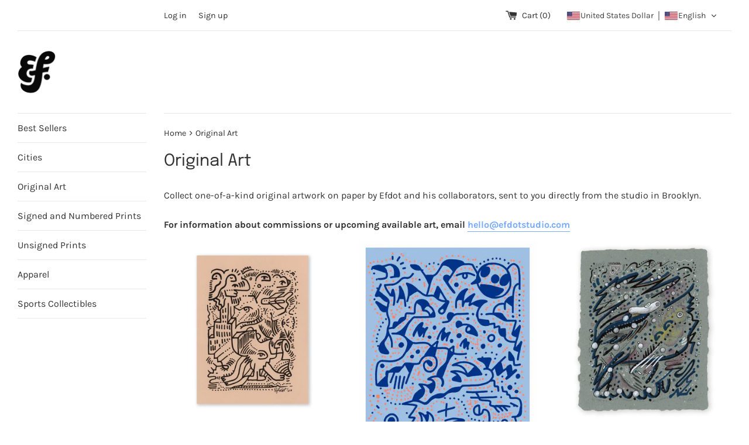

--- FILE ---
content_type: text/html; charset=utf-8
request_url: https://shop.efdotstudio.com/collections/original-art-1
body_size: 31056
content:
<!doctype html>
<html class="supports-no-js" lang="en">
<head>
  <meta charset="utf-8">
  <meta http-equiv="X-UA-Compatible" content="IE=edge,chrome=1">
  <meta name="viewport" content="width=device-width,initial-scale=1">
  <meta name="theme-color" content="">
  <link rel="canonical" href="https://shop.efdotstudio.com/collections/original-art-1">

  
    <link rel="shortcut icon" href="//shop.efdotstudio.com/cdn/shop/files/efdot-monogram_32x32.png?v=1613781478" type="image/png" />
  

  <title>
  Original Art &ndash; Efdot
  </title>

  
    <meta name="description" content="Collect one-of-a-kind original artwork on paper by Efdot and his collaborators, sent to you directly from the studio in Brooklyn.For information about commissions or upcoming available art, email hello@efdotstudio.com">
  

  <!-- /snippets/social-meta-tags.liquid -->





  <meta name="twitter:site" content="@efdotstudio">

<meta name="twitter:card" content="summary_large_image">
<meta name="twitter:title" content="Original Art">
<meta name="twitter:description" content="Collect one-of-a-kind original artwork on paper by Efdot and his collaborators, sent to you directly from the studio in Brooklyn.For information about commissions or upcoming available art, email hello@efdotstudio.com">


<meta property="og:site_name" content="Efdot">
<meta property="og:url" content="https://shop.efdotstudio.com/collections/original-art-1">
<meta property="og:title" content="Original Art">
<meta property="og:type" content="product.group">
<meta property="og:description" content="Collect one-of-a-kind original artwork on paper by Efdot and his collaborators, sent to you directly from the studio in Brooklyn.For information about commissions or upcoming available art, email hello@efdotstudio.com">

<meta property="og:image" content="http://shop.efdotstudio.com/cdn/shop/files/efdot-social-sharing-image-2_1200x1200.jpg?v=1601592784">
<meta property="og:image:secure_url" content="https://shop.efdotstudio.com/cdn/shop/files/efdot-social-sharing-image-2_1200x1200.jpg?v=1601592784">




  <script>
    document.documentElement.className = document.documentElement.className.replace('supports-no-js', 'supports-js');

    var theme = {
      mapStrings: {
        addressError: "Error looking up that address",
        addressNoResults: "No results for that address",
        addressQueryLimit: "You have exceeded the Google API usage limit. Consider upgrading to a \u003ca href=\"https:\/\/developers.google.com\/maps\/premium\/usage-limits\"\u003ePremium Plan\u003c\/a\u003e.",
        authError: "There was a problem authenticating your Google Maps account."
      }
    }
  </script>

  <link href="//shop.efdotstudio.com/cdn/shop/t/2/assets/theme.scss.css?v=3971732199151872411765221759" rel="stylesheet" type="text/css" media="all" />

  <script>window.performance && window.performance.mark && window.performance.mark('shopify.content_for_header.start');</script><meta name="facebook-domain-verification" content="2imsvztw0vbj7q7n5h4hiajcgvxt31">
<meta id="shopify-digital-wallet" name="shopify-digital-wallet" content="/42150789282/digital_wallets/dialog">
<meta name="shopify-checkout-api-token" content="e8f20e761ba3ec0048d02bcef02bd2b4">
<meta id="in-context-paypal-metadata" data-shop-id="42150789282" data-venmo-supported="false" data-environment="production" data-locale="en_US" data-paypal-v4="true" data-currency="USD">
<link rel="alternate" type="application/atom+xml" title="Feed" href="/collections/original-art-1.atom" />
<link rel="alternate" type="application/json+oembed" href="https://shop.efdotstudio.com/collections/original-art-1.oembed">
<script async="async" src="/checkouts/internal/preloads.js?locale=en-US"></script>
<link rel="preconnect" href="https://shop.app" crossorigin="anonymous">
<script async="async" src="https://shop.app/checkouts/internal/preloads.js?locale=en-US&shop_id=42150789282" crossorigin="anonymous"></script>
<script id="apple-pay-shop-capabilities" type="application/json">{"shopId":42150789282,"countryCode":"US","currencyCode":"USD","merchantCapabilities":["supports3DS"],"merchantId":"gid:\/\/shopify\/Shop\/42150789282","merchantName":"Efdot","requiredBillingContactFields":["postalAddress","email"],"requiredShippingContactFields":["postalAddress","email"],"shippingType":"shipping","supportedNetworks":["visa","masterCard","amex","discover","elo","jcb"],"total":{"type":"pending","label":"Efdot","amount":"1.00"},"shopifyPaymentsEnabled":true,"supportsSubscriptions":true}</script>
<script id="shopify-features" type="application/json">{"accessToken":"e8f20e761ba3ec0048d02bcef02bd2b4","betas":["rich-media-storefront-analytics"],"domain":"shop.efdotstudio.com","predictiveSearch":true,"shopId":42150789282,"locale":"en"}</script>
<script>var Shopify = Shopify || {};
Shopify.shop = "efdot.myshopify.com";
Shopify.locale = "en";
Shopify.currency = {"active":"USD","rate":"1.0"};
Shopify.country = "US";
Shopify.theme = {"name":"Simple","id":108567298210,"schema_name":"Simple","schema_version":"12.0.1","theme_store_id":578,"role":"main"};
Shopify.theme.handle = "null";
Shopify.theme.style = {"id":null,"handle":null};
Shopify.cdnHost = "shop.efdotstudio.com/cdn";
Shopify.routes = Shopify.routes || {};
Shopify.routes.root = "/";</script>
<script type="module">!function(o){(o.Shopify=o.Shopify||{}).modules=!0}(window);</script>
<script>!function(o){function n(){var o=[];function n(){o.push(Array.prototype.slice.apply(arguments))}return n.q=o,n}var t=o.Shopify=o.Shopify||{};t.loadFeatures=n(),t.autoloadFeatures=n()}(window);</script>
<script>
  window.ShopifyPay = window.ShopifyPay || {};
  window.ShopifyPay.apiHost = "shop.app\/pay";
  window.ShopifyPay.redirectState = null;
</script>
<script id="shop-js-analytics" type="application/json">{"pageType":"collection"}</script>
<script defer="defer" async type="module" src="//shop.efdotstudio.com/cdn/shopifycloud/shop-js/modules/v2/client.init-shop-cart-sync_BN7fPSNr.en.esm.js"></script>
<script defer="defer" async type="module" src="//shop.efdotstudio.com/cdn/shopifycloud/shop-js/modules/v2/chunk.common_Cbph3Kss.esm.js"></script>
<script defer="defer" async type="module" src="//shop.efdotstudio.com/cdn/shopifycloud/shop-js/modules/v2/chunk.modal_DKumMAJ1.esm.js"></script>
<script type="module">
  await import("//shop.efdotstudio.com/cdn/shopifycloud/shop-js/modules/v2/client.init-shop-cart-sync_BN7fPSNr.en.esm.js");
await import("//shop.efdotstudio.com/cdn/shopifycloud/shop-js/modules/v2/chunk.common_Cbph3Kss.esm.js");
await import("//shop.efdotstudio.com/cdn/shopifycloud/shop-js/modules/v2/chunk.modal_DKumMAJ1.esm.js");

  window.Shopify.SignInWithShop?.initShopCartSync?.({"fedCMEnabled":true,"windoidEnabled":true});

</script>
<script>
  window.Shopify = window.Shopify || {};
  if (!window.Shopify.featureAssets) window.Shopify.featureAssets = {};
  window.Shopify.featureAssets['shop-js'] = {"shop-cart-sync":["modules/v2/client.shop-cart-sync_CJVUk8Jm.en.esm.js","modules/v2/chunk.common_Cbph3Kss.esm.js","modules/v2/chunk.modal_DKumMAJ1.esm.js"],"init-fed-cm":["modules/v2/client.init-fed-cm_7Fvt41F4.en.esm.js","modules/v2/chunk.common_Cbph3Kss.esm.js","modules/v2/chunk.modal_DKumMAJ1.esm.js"],"init-shop-email-lookup-coordinator":["modules/v2/client.init-shop-email-lookup-coordinator_Cc088_bR.en.esm.js","modules/v2/chunk.common_Cbph3Kss.esm.js","modules/v2/chunk.modal_DKumMAJ1.esm.js"],"init-windoid":["modules/v2/client.init-windoid_hPopwJRj.en.esm.js","modules/v2/chunk.common_Cbph3Kss.esm.js","modules/v2/chunk.modal_DKumMAJ1.esm.js"],"shop-button":["modules/v2/client.shop-button_B0jaPSNF.en.esm.js","modules/v2/chunk.common_Cbph3Kss.esm.js","modules/v2/chunk.modal_DKumMAJ1.esm.js"],"shop-cash-offers":["modules/v2/client.shop-cash-offers_DPIskqss.en.esm.js","modules/v2/chunk.common_Cbph3Kss.esm.js","modules/v2/chunk.modal_DKumMAJ1.esm.js"],"shop-toast-manager":["modules/v2/client.shop-toast-manager_CK7RT69O.en.esm.js","modules/v2/chunk.common_Cbph3Kss.esm.js","modules/v2/chunk.modal_DKumMAJ1.esm.js"],"init-shop-cart-sync":["modules/v2/client.init-shop-cart-sync_BN7fPSNr.en.esm.js","modules/v2/chunk.common_Cbph3Kss.esm.js","modules/v2/chunk.modal_DKumMAJ1.esm.js"],"init-customer-accounts-sign-up":["modules/v2/client.init-customer-accounts-sign-up_CfPf4CXf.en.esm.js","modules/v2/client.shop-login-button_DeIztwXF.en.esm.js","modules/v2/chunk.common_Cbph3Kss.esm.js","modules/v2/chunk.modal_DKumMAJ1.esm.js"],"pay-button":["modules/v2/client.pay-button_CgIwFSYN.en.esm.js","modules/v2/chunk.common_Cbph3Kss.esm.js","modules/v2/chunk.modal_DKumMAJ1.esm.js"],"init-customer-accounts":["modules/v2/client.init-customer-accounts_DQ3x16JI.en.esm.js","modules/v2/client.shop-login-button_DeIztwXF.en.esm.js","modules/v2/chunk.common_Cbph3Kss.esm.js","modules/v2/chunk.modal_DKumMAJ1.esm.js"],"avatar":["modules/v2/client.avatar_BTnouDA3.en.esm.js"],"init-shop-for-new-customer-accounts":["modules/v2/client.init-shop-for-new-customer-accounts_CsZy_esa.en.esm.js","modules/v2/client.shop-login-button_DeIztwXF.en.esm.js","modules/v2/chunk.common_Cbph3Kss.esm.js","modules/v2/chunk.modal_DKumMAJ1.esm.js"],"shop-follow-button":["modules/v2/client.shop-follow-button_BRMJjgGd.en.esm.js","modules/v2/chunk.common_Cbph3Kss.esm.js","modules/v2/chunk.modal_DKumMAJ1.esm.js"],"checkout-modal":["modules/v2/client.checkout-modal_B9Drz_yf.en.esm.js","modules/v2/chunk.common_Cbph3Kss.esm.js","modules/v2/chunk.modal_DKumMAJ1.esm.js"],"shop-login-button":["modules/v2/client.shop-login-button_DeIztwXF.en.esm.js","modules/v2/chunk.common_Cbph3Kss.esm.js","modules/v2/chunk.modal_DKumMAJ1.esm.js"],"lead-capture":["modules/v2/client.lead-capture_DXYzFM3R.en.esm.js","modules/v2/chunk.common_Cbph3Kss.esm.js","modules/v2/chunk.modal_DKumMAJ1.esm.js"],"shop-login":["modules/v2/client.shop-login_CA5pJqmO.en.esm.js","modules/v2/chunk.common_Cbph3Kss.esm.js","modules/v2/chunk.modal_DKumMAJ1.esm.js"],"payment-terms":["modules/v2/client.payment-terms_BxzfvcZJ.en.esm.js","modules/v2/chunk.common_Cbph3Kss.esm.js","modules/v2/chunk.modal_DKumMAJ1.esm.js"]};
</script>
<script>(function() {
  var isLoaded = false;
  function asyncLoad() {
    if (isLoaded) return;
    isLoaded = true;
    var urls = ["https:\/\/cdn.jsdelivr.net\/gh\/apphq\/slidecart-dist@master\/slidecarthq-forward.js?4\u0026shop=efdot.myshopify.com","https:\/\/sellup.herokuapp.com\/upseller.js?shop=efdot.myshopify.com","\/\/www.powr.io\/powr.js?powr-token=efdot.myshopify.com\u0026external-type=shopify\u0026shop=efdot.myshopify.com","https:\/\/pmslider.netlify.app\/s2\/efdot.js?abg=FFFFFF\u0026ac1=000000\u0026ap=ms\u0026ar=\u0026at=arp\u0026dbg=\u0026dc1=\u0026dc2=\u0026dl=\u0026dp=b\u0026dt=thumbs\u0026eov=\u0026ev=1\u0026ezc=1\u0026ezh=1\u0026sm=a\u0026v=4\u0026shop=efdot.myshopify.com","https:\/\/cdn.assortion.com\/app.js?shop=efdot.myshopify.com","\/\/cdn.shopify.com\/proxy\/a8d9a76b3aeb85cc94612372d4fbc93b7b2174a759b162c49b7060d4e11c902b\/cdn.singleassets.com\/storefront-legacy\/single-ui-content-gating-0.0.854.js?shop=efdot.myshopify.com\u0026sp-cache-control=cHVibGljLCBtYXgtYWdlPTkwMA"];
    for (var i = 0; i < urls.length; i++) {
      var s = document.createElement('script');
      s.type = 'text/javascript';
      s.async = true;
      s.src = urls[i];
      var x = document.getElementsByTagName('script')[0];
      x.parentNode.insertBefore(s, x);
    }
  };
  if(window.attachEvent) {
    window.attachEvent('onload', asyncLoad);
  } else {
    window.addEventListener('load', asyncLoad, false);
  }
})();</script>
<script id="__st">var __st={"a":42150789282,"offset":-18000,"reqid":"f348d709-3e73-4918-b983-eee8a964f6b6-1769909935","pageurl":"shop.efdotstudio.com\/collections\/original-art-1","u":"69f75d98776b","p":"collection","rtyp":"collection","rid":286881153186};</script>
<script>window.ShopifyPaypalV4VisibilityTracking = true;</script>
<script id="captcha-bootstrap">!function(){'use strict';const t='contact',e='account',n='new_comment',o=[[t,t],['blogs',n],['comments',n],[t,'customer']],c=[[e,'customer_login'],[e,'guest_login'],[e,'recover_customer_password'],[e,'create_customer']],r=t=>t.map((([t,e])=>`form[action*='/${t}']:not([data-nocaptcha='true']) input[name='form_type'][value='${e}']`)).join(','),a=t=>()=>t?[...document.querySelectorAll(t)].map((t=>t.form)):[];function s(){const t=[...o],e=r(t);return a(e)}const i='password',u='form_key',d=['recaptcha-v3-token','g-recaptcha-response','h-captcha-response',i],f=()=>{try{return window.sessionStorage}catch{return}},m='__shopify_v',_=t=>t.elements[u];function p(t,e,n=!1){try{const o=window.sessionStorage,c=JSON.parse(o.getItem(e)),{data:r}=function(t){const{data:e,action:n}=t;return t[m]||n?{data:e,action:n}:{data:t,action:n}}(c);for(const[e,n]of Object.entries(r))t.elements[e]&&(t.elements[e].value=n);n&&o.removeItem(e)}catch(o){console.error('form repopulation failed',{error:o})}}const l='form_type',E='cptcha';function T(t){t.dataset[E]=!0}const w=window,h=w.document,L='Shopify',v='ce_forms',y='captcha';let A=!1;((t,e)=>{const n=(g='f06e6c50-85a8-45c8-87d0-21a2b65856fe',I='https://cdn.shopify.com/shopifycloud/storefront-forms-hcaptcha/ce_storefront_forms_captcha_hcaptcha.v1.5.2.iife.js',D={infoText:'Protected by hCaptcha',privacyText:'Privacy',termsText:'Terms'},(t,e,n)=>{const o=w[L][v],c=o.bindForm;if(c)return c(t,g,e,D).then(n);var r;o.q.push([[t,g,e,D],n]),r=I,A||(h.body.append(Object.assign(h.createElement('script'),{id:'captcha-provider',async:!0,src:r})),A=!0)});var g,I,D;w[L]=w[L]||{},w[L][v]=w[L][v]||{},w[L][v].q=[],w[L][y]=w[L][y]||{},w[L][y].protect=function(t,e){n(t,void 0,e),T(t)},Object.freeze(w[L][y]),function(t,e,n,w,h,L){const[v,y,A,g]=function(t,e,n){const i=e?o:[],u=t?c:[],d=[...i,...u],f=r(d),m=r(i),_=r(d.filter((([t,e])=>n.includes(e))));return[a(f),a(m),a(_),s()]}(w,h,L),I=t=>{const e=t.target;return e instanceof HTMLFormElement?e:e&&e.form},D=t=>v().includes(t);t.addEventListener('submit',(t=>{const e=I(t);if(!e)return;const n=D(e)&&!e.dataset.hcaptchaBound&&!e.dataset.recaptchaBound,o=_(e),c=g().includes(e)&&(!o||!o.value);(n||c)&&t.preventDefault(),c&&!n&&(function(t){try{if(!f())return;!function(t){const e=f();if(!e)return;const n=_(t);if(!n)return;const o=n.value;o&&e.removeItem(o)}(t);const e=Array.from(Array(32),(()=>Math.random().toString(36)[2])).join('');!function(t,e){_(t)||t.append(Object.assign(document.createElement('input'),{type:'hidden',name:u})),t.elements[u].value=e}(t,e),function(t,e){const n=f();if(!n)return;const o=[...t.querySelectorAll(`input[type='${i}']`)].map((({name:t})=>t)),c=[...d,...o],r={};for(const[a,s]of new FormData(t).entries())c.includes(a)||(r[a]=s);n.setItem(e,JSON.stringify({[m]:1,action:t.action,data:r}))}(t,e)}catch(e){console.error('failed to persist form',e)}}(e),e.submit())}));const S=(t,e)=>{t&&!t.dataset[E]&&(n(t,e.some((e=>e===t))),T(t))};for(const o of['focusin','change'])t.addEventListener(o,(t=>{const e=I(t);D(e)&&S(e,y())}));const B=e.get('form_key'),M=e.get(l),P=B&&M;t.addEventListener('DOMContentLoaded',(()=>{const t=y();if(P)for(const e of t)e.elements[l].value===M&&p(e,B);[...new Set([...A(),...v().filter((t=>'true'===t.dataset.shopifyCaptcha))])].forEach((e=>S(e,t)))}))}(h,new URLSearchParams(w.location.search),n,t,e,['guest_login'])})(!0,!0)}();</script>
<script integrity="sha256-4kQ18oKyAcykRKYeNunJcIwy7WH5gtpwJnB7kiuLZ1E=" data-source-attribution="shopify.loadfeatures" defer="defer" src="//shop.efdotstudio.com/cdn/shopifycloud/storefront/assets/storefront/load_feature-a0a9edcb.js" crossorigin="anonymous"></script>
<script crossorigin="anonymous" defer="defer" src="//shop.efdotstudio.com/cdn/shopifycloud/storefront/assets/shopify_pay/storefront-65b4c6d7.js?v=20250812"></script>
<script data-source-attribution="shopify.dynamic_checkout.dynamic.init">var Shopify=Shopify||{};Shopify.PaymentButton=Shopify.PaymentButton||{isStorefrontPortableWallets:!0,init:function(){window.Shopify.PaymentButton.init=function(){};var t=document.createElement("script");t.src="https://shop.efdotstudio.com/cdn/shopifycloud/portable-wallets/latest/portable-wallets.en.js",t.type="module",document.head.appendChild(t)}};
</script>
<script data-source-attribution="shopify.dynamic_checkout.buyer_consent">
  function portableWalletsHideBuyerConsent(e){var t=document.getElementById("shopify-buyer-consent"),n=document.getElementById("shopify-subscription-policy-button");t&&n&&(t.classList.add("hidden"),t.setAttribute("aria-hidden","true"),n.removeEventListener("click",e))}function portableWalletsShowBuyerConsent(e){var t=document.getElementById("shopify-buyer-consent"),n=document.getElementById("shopify-subscription-policy-button");t&&n&&(t.classList.remove("hidden"),t.removeAttribute("aria-hidden"),n.addEventListener("click",e))}window.Shopify?.PaymentButton&&(window.Shopify.PaymentButton.hideBuyerConsent=portableWalletsHideBuyerConsent,window.Shopify.PaymentButton.showBuyerConsent=portableWalletsShowBuyerConsent);
</script>
<script data-source-attribution="shopify.dynamic_checkout.cart.bootstrap">document.addEventListener("DOMContentLoaded",(function(){function t(){return document.querySelector("shopify-accelerated-checkout-cart, shopify-accelerated-checkout")}if(t())Shopify.PaymentButton.init();else{new MutationObserver((function(e,n){t()&&(Shopify.PaymentButton.init(),n.disconnect())})).observe(document.body,{childList:!0,subtree:!0})}}));
</script>
<link id="shopify-accelerated-checkout-styles" rel="stylesheet" media="screen" href="https://shop.efdotstudio.com/cdn/shopifycloud/portable-wallets/latest/accelerated-checkout-backwards-compat.css" crossorigin="anonymous">
<style id="shopify-accelerated-checkout-cart">
        #shopify-buyer-consent {
  margin-top: 1em;
  display: inline-block;
  width: 100%;
}

#shopify-buyer-consent.hidden {
  display: none;
}

#shopify-subscription-policy-button {
  background: none;
  border: none;
  padding: 0;
  text-decoration: underline;
  font-size: inherit;
  cursor: pointer;
}

#shopify-subscription-policy-button::before {
  box-shadow: none;
}

      </style>

<script>window.performance && window.performance.mark && window.performance.mark('shopify.content_for_header.end');</script>
            <link href="//cdn.datatables.net/1.10.19/css/jquery.dataTables.min.css" rel="stylesheet" type="text/css" media="all" />
<link href="//shop.efdotstudio.com/cdn/shop/t/2/assets/tipo.auction.css?v=62560498478706113441623275005" rel="stylesheet" type="text/css" media="all" />

<script src="//code.jquery.com/jquery-3.3.1.min.js" type="text/javascript"></script>
<script src="//momentjs.com/downloads/moment.min.js" type="text/javascript"></script>
<script src="//cdn.jsdelivr.net/npm/liquidjs/dist/liquid.min.js" type="text/javascript"></script>
<script src="//cdn.datatables.net/1.10.19/js/jquery.dataTables.min.js" type="text/javascript"></script>
<script src="//unpkg.com/micromodal/dist/micromodal.min.js" type="text/javascript"></script>

<script src="https://cdnjs.cloudflare.com/ajax/libs/socket.io/2.1.1/socket.io.js"></script>
<script type="text/javascript">
var alterTPAConfigs = TPAConfigs || {}
var TPAConfigs = {"shop_url":"efdot.myshopify.com","shop_id":2437,"app_host":"https://auctions.tipo.io","settings":{"enable_app":false,"trans_buynow":"Buy now","trans_end_in":"Close at","trans_current_bid":"Current bid","trans_place_bid":"Place your bid","trans_current_winner":"Current winner","trans_username":"Username","trans_bid_amount":"Bid amount","trans_bid_time":"Bid time","trans_start_price":"Start price","trans_bid_now":"Bid now","trans_automatic_bid":"Automatic bid","trans_bid_history":"Bid history","trans_email":"Email","trans_time_left":"Time left","trans_there_is_no_bid":"There is no bid","trans_auction_ended":"The auction has been ended","trans_login_to_bid":"You must {login|log in} to start bidding","trans_clock_days":"Days","trans_clock_hours":"Hours","trans_clock_minutes":"Minutes","trans_clock_seconds":"Seconds","hide_add_to_cart":"0","hide_price":"0","bid_history_column":["bid_amount","bid_time"],"bid_history_record_per_page":"5","timezone":"US/Eastern","trans_start_in":"Start at","trans_bids":"Bids","trans_current_price":"Current price","trans_bidder":"Bidder","trans_start_time":"Start time","trans_end_time":"Close time","trans_history_product":"Product","trans_history_bid_time":"Bid time","trans_history_status":"Status","trans_history_action":"Action","trans_history_status_running":"Running","trans_history_action_checkout":"Checkout","show_collection_countdown":"1","trans_history_heading":"Auction history","trans_history_empty":"Empty history","trans_automatic_bid_tooltip":"This is tooltip for automatic bid","trans_reserve_price":"Reserve price","trans_buyout_price":"Buyout price","trans_history_id":"ID","trans_history_highest_price":"Highest price","trans_history_start_price":"Start price","trans_history_start_time":"Start time","trans_history_username":"Username","trans_history_email":"Email","trans_history_bid_amount":"Bid amount","trans_history_status_win":"Win","trans_history_status_lost":"Lost","trans_history_action_detail":"Checkout","trans_history_action_view":"View","trans_history_auction_detail":"Detail #{id}","trans_history_my_bid":"My bid","trans_auction_success":"Place a bid successfully","trans_auction_invalid":"Your price is invalid","hide_atc_when_pending":"1","hide_atc_when_running":"1","hide_atc_when_stopped":"1","hide_price_when_pending":"1","hide_price_when_running":"1","hide_price_when_stopped":"1"},"money_format":"$","money_character":"$","selector":{"add_to_cart":"form #AddToCart-product-template, form #AddToCart, form #addToCart-product-template, form .product__add-to-cart-button, form .product-form__cart-submit, form .add-to-cart, form .cart-functions > button, form .productitem--action-atc, form .product-form--atc-button, form .product-menu-button-atc, form .product__add-to-cart, form .product-add, form .add-to-cart-button, form #addToCart, form .product-detail__form__action > button, form .product-form-submit-wrap > input, form .product-form input[type=\"submit\"], form input.submit, form .add_to_cart, form .product-item-quick-shop, form #add-to-cart, form .productForm-submit, form .add-to-cart-btn, form .product-single__add-btn, form .quick-add--add-button, form .product-page--add-to-cart, form .addToCart, form .product-form .form-actions, form .button.add, form button#add, form .addtocart, form .AddtoCart, form .product-add input.add, form button#purchase, form[action=\"/cart/add\"] button[type=\"submit\"], form .product__form button[type=\"submit\"], form #AddToCart--product-template, form .dynamic-checkout,.shopify-payment-button","price":"#ProductPrice-product-template,#ProductPrice,.product-price,.product__price—reg,#productPrice-product-template,.product__current-price,.product-thumb-caption-price-current,.product-item-caption-price-current,.grid-product__price,.product__price,span.price,span.product-price,.productitem--price,.product-pricing,span.money,.product-item__price,.product-list-item-price,p.price,div.price,.product-meta__prices,div.product-price,span#price,.price.money,h3.price,a.price,.price-area,.product-item-price,.pricearea,.collectionGrid .collectionBlock-info > p,#ComparePrice,.product--price-wrapper,.product-page--price-wrapper,.color--shop-accent.font-size--s.t--meta.f--main,.ComparePrice,.ProductPrice,.prodThumb .title span:last-child,.price,.product-single__price-product-template,.product-info-price,.price-money,.prod-price,#price-field,.product-grid--price,.prices,.pricing,#product-price,.money-styling,.compare-at-price,.product-item--price,.card__price,.product-card__price,.product-price__price,.product-item__price-wrapper,.product-single__price,.grid-product__price-wrap,a.grid-link p.grid-link__meta"}}
TPAConfigs.customer = {
'id': '',
'email': '',
'name': ''
};
TPAConfigs.moneyFormat = '${{amount}}'
TPAConfigs.money_character = '$'
TPAConfigs.state = {}
</script>

<script type="text/javascript" src="//shop.efdotstudio.com/cdn/shop/t/2/assets/tipo.auction.plugin.js?v=21311346996479664621623275004"></script>
<script type="text/javascript" src="//shop.efdotstudio.com/cdn/shop/t/2/assets/tipo.auction.js?v=9186136330945616901623275005" defer="defer"></script>

<script type="text/javascript">



function ownKeys(object, enumerableOnly) { var keys = Object.keys(object); if (Object.getOwnPropertySymbols) { var symbols = Object.getOwnPropertySymbols(object); if (enumerableOnly) symbols = symbols.filter(function (sym) { return Object.getOwnPropertyDescriptor(object, sym).enumerable; }); keys.push.apply(keys, symbols); } return keys; }

function _objectSpread(target) { for (var i = 1; i < arguments.length; i++) { var source = arguments[i] != null ? arguments[i] : {}; if (i % 2) { ownKeys(Object(source), true).forEach(function (key) { _defineProperty(target, key, source[key]); }); } else if (Object.getOwnPropertyDescriptors) { Object.defineProperties(target, Object.getOwnPropertyDescriptors(source)); } else { ownKeys(Object(source)).forEach(function (key) { Object.defineProperty(target, key, Object.getOwnPropertyDescriptor(source, key)); }); } } return target; }

function _defineProperty(obj, key, value) { if (key in obj) { Object.defineProperty(obj, key, { value: value, enumerable: true, configurable: true, writable: true }); } else { obj[key] = value; } return obj; }

TPAConfigs = _objectSpread({}, TPAConfigs, {}, alterTPAConfigs);


</script>

<div class="tpa_modal micromodal-slide" id="stopAuctionModal" aria-hidden="true">
  <div class="modal__overlay" tabindex="-1" data-micromodal-close>
    <div class="modal__container" role="dialog" aria-modal="true" aria-labelledby="modal-1-title">
      <header class="modal__header">
        <h2 class="modal__title" id="modal-1-title">
          The auction has been stopped
        </h2>
        <button class="modal__close" aria-label="Close modal" data-micromodal-close></button>
      </header>
      <main class="modal__content" id="modal-1-content">
        <p>
          The auction has been closed.
        </p>
      </main>
      <footer class="modal__footer">
        <a href="#" class="modal__btn modal__btn-primary auction-checkout-button" target="_blank" data-id>Checkout</a>
        <button class="modal__btn" data-micromodal-close aria-label="Close this dialog window">Close</button>
      </footer>
    </div>
  </div>
</div>


<div class="tpa_content" data-auction-id="" style="display:none">
  <div class="bid_info">
  <div class="end_in">End in</div>
  <div class="clock" style="margin:0;margin-top:2em;"></div>
  <div class="detail">
    <div class="grow bids">
        <span class="label"></span>
      	<span class="value"></span>
    </div>
    <div class="grow current_price">
        <span class="label"></span>
        <span class="value money"></span>
    </div>
    <div class="grow bidder">
        <span class="label"></span>
        <span class="value"></span>
    </div>
    <div class="grow start_price">
        <span class="label"></span>
        <span class="money value"></span>
    </div>
    <div class="grow reserve_price">
        <span class="label"></span>
        <span class="money value"></span>
    </div>
    <div class="grow buyout_price">
        <span class="label"></span>
        <span class="money value"></span>
    </div>
    <div class="grow start_time">
        <span class="label"></span>
        <span class="value"></span>
    </div>
    <div class="grow end_time">
        <span class="label"></span>
        <span class="value"></span>
    </div>

  </div>
  <div class="clearfix"></div>
  <div class="action">
      <div class="your_bid">
        <div class="bid_price_wrapper">
        	<span class="prefix"></span>
          	<input type="text" id="bid_price" name="bid_price">
            <span class="control">
              	<span class="bid-ctrl plus">+</span>
          		<span class="bid-ctrl minus">-</span>
          	</span>
        </div>
      </div>
      <div class="bid_btn_wrapper">
          <button id="bid" class="btn btn-primary btn--fill btn--regular btn--color">Bid now</button>
      </div>

      <label class="automatic_bid_wrapper tpa_checkbox">
        <span class="automatic_bid_label"></span>
        <input type="checkbox" id="automatic_bid" name="automatic_bid" >
        <span tooltip="">?</span>
        <span class="checkmark"></span>
      </label>
      <div class="message"></div>
  </div>
  </div>
  <table class="bid_list">
      <caption class="bid_history_label">Bid history</caption>
      <thead>
          <tr>
              <th scope="col" class="username_label username_column">Username</th>
              <th scope="col" class="email_label email_column">Email</th>
              <th scope="col" class="bid_amount_label bid_amount_column">Bid amount</th>
              <th scope="col" class="bid_time_label bid_time_column">Bid time</th>
          </tr>
      </thead>
      <tbody>
      </tbody>
  </table>
  <div class="pager"></div>
</div>



<script type="text/template" id="tpa-account">

<div class="tpa-account">
    <h2>{{settings.trans_history_heading}}</h2>
    <div class="tpa-content">
        {% if history.data.length > 0 %}
            <table class="tipo-responsive">
              <thead>
                <tr>
                  <th scope="col">{{ settings.trans_history_id }}</th>
                  <th scope="col">{{ settings.trans_history_product }}</th>
                  <th scope="col">{{ settings.trans_history_highest_price }}</th>
                  <th scope="col">{{ settings.trans_history_start_price }}</th>
                  <th scope="col">{{ settings.trans_history_start_time }}</th>
                  <th scope="col">{{ settings.trans_history_action }}</th>
                </tr>
              </thead>
              <tbody>
                  {% for record in history.data %}
                  		{% assign auction_settings = record.settings | to_json %}
                      <tr>
                        <td data-label="{{ settings.trans_history_id }}"><a href="#" data-id="{{ record.id }}" class="view" data-target="tpa_modal" >#{{ record.id }}</a></td>
                        <td data-label="{{ settings.trans_history_product }}"><a href="/products/{{ record.product_handle }}" target="_blank" >{{ record.product_title }}</a></td>
                        <td data-label="{{ settings.trans_history_highest_price }}">{{ record.highest_amount | format_money }}</td>
                        <td data-label="{{ settings.trans_history_start_price }}">{{ auction_settings.start_price | format_money }}</td>
                        <td data-label="{{ settings.trans_history_start_time }}">{{ record.start_time }}</td>
                        <td data-label="{{ settings.trans_history_action }}" class="action"><a href="#" data-id="{{ record.id }}" data-target="tpa_modal" class="view">{{ settings.trans_history_action_view }}</a></td>
                      </tr>
                  {% endfor %}
              </tbody>
            </table>
            {% if history.numPage > 1 %}
            <div class="tpa-paginate">
                {% for i in (1..history.numPage) %}
                    <span class="page auctions {% if history.curPage == i %} active {% endif %} " data-page="{{ i }}">{{ i }}</span>
                {% endfor %}
            </div>
            {% endif %}
        {% else %}
            <h3 class="empty-history">{{settings.trans_history_empty}}</h3>
        {% endif %}
        <div class="detail"></div>
    </div>
    <div class="modal" id="tpa_modal">
      <div class="modal_inner"></div>
    </div>
</div>

</script>

<script type="text/template" id="tpa-history-auction-detail">

    <div class="tpa-history-auction-detail">
    	<h2>{{settings.trans_history_auction_detail | replace_id : auction_id }}</h2>
        {% assign isShowUserName = settings.bid_history_column | include : 'username'  %}
        {% assign isShowEmail = settings.bid_history_column | include : 'email'  %}
        {% assign isBidAmount = settings.bid_history_column | include : 'bid_amount'  %}
        {% assign isBidTime = settings.bid_history_column | include : 'bid_time'  %}
    	<table class="tipo-responsive">
          <thead>
            <tr>
              {% if isShowUserName %}<th scope="col">{{ settings.trans_history_username }}</th>{% endif %}
              {% if isShowEmail %}<th scope="col">{{ settings.trans_history_email }}</th> {% endif %}
              {% if isBidAmount %}<th scope="col">{{ settings.trans_history_bid_amount }}</th>{% endif %}
              {% if isBidTime %}<th scope="col">{{ settings.trans_history_bid_time }}</th>{% endif %}
              <th scope="col">{{ settings.trans_history_status }}</th>
              <th scope="col">{{ settings.trans_history_action }}</th>
            </tr>
          </thead>
          <tbody>
              {% for record in history.data %}
                  {% assign mybid = false %}
                  {% assign is_later = record. %}
              	  {% if record.email == TPAConfigs.customer.email %}
                  		{% assign mybid = true %}
                  {% endif %}
                  {% assign isMyBid = history.data_mybid | include : record.id %}
                  <tr class="{% if isMyBid %}active{% endif %}">
                    {% if isShowUserName %}<td data-label="{{ settings.trans_history_username }}">{% if mybid %}{{settings.trans_history_my_bid}}{% else %}{{ record.username }}{% endif %}</td>{% endif %}
                    {% if isShowEmail %}<td data-label="{{ settings.trans_history_email }}">{% if mybid %}{% else %}{{ record.email }}{% endif %}</td>{% endif %}
                    {% if isBidAmount %}<td data-label="{{ settings.trans_history_bid_amount }}">{{ record.bid_amount | format_money }}</td>{% endif %}
                    {% if isBidTime %}<td data-label="{{ settings.trans_history_bid_time }}">{{ record.bid_time }}</td>{% endif %}
                    {% if forloop.first == true and history.curPage == 1 %}
                    	{% assign is_later = record.end_time | is_later %}
                    {% else %}
                    	{% assign is_later = false %}
                    {% endif %}
                    <td data-label="{{ settings.trans_history_status }}">{% if record.win == '1' %} {{ settings.trans_history_status_win }} {% elsif is_later %}<a href="/products/{{ record.product_handle }}" target="_blank" >{{ settings.trans_history_status_running }}</a>{% else %}{{settings.trans_history_status_lost}} {% endif %}</td>
                    <td data-label="{{ settings.trans_history_action }}" class="action">{% if record.win == '1' and mybid %}<a class="auction-checkout-button" href="#" data-id="{{ record.id }}" data-email="{{ record.email }}">{{ settings.trans_history_action_checkout }}</a>{% else %}--{% endif %}</td>
                  </tr>
              {% endfor %}
          </tbody>
        </table>
        {% if history.numPage > 1 %}
        <div class="tpa-paginate">
            {% for i in (1..history.numPage) %}
                <span class="page detail {% if history.curPage == i %} active {% endif %} " data-page="{{ i }}" data-id="{{ history.data[0].auction_id }}">{{ i }}</span>
            {% endfor %}
        </div>
        {% endif %}
    </div>

</script>







  <script src="//shop.efdotstudio.com/cdn/shop/t/2/assets/jquery-1.11.0.min.js?v=32460426840832490021597421407" type="text/javascript"></script>
  <script src="//shop.efdotstudio.com/cdn/shop/t/2/assets/modernizr.min.js?v=44044439420609591321597421408" type="text/javascript"></script>

  <script src="//shop.efdotstudio.com/cdn/shop/t/2/assets/lazysizes.min.js?v=155223123402716617051597421408" async="async"></script>

  
<script>
if(document.documentElement.innerHTML.match(/https:\\\/\\\/mincart-react.molsoftapps.com\\\/js\\\/mincart.js/)){ 
    var mincartSettings = {
        texts : {}
    };

    var newCartItems = {};
    var cartItems = {};


document.addEventListener('DOMContentLoaded', function () {
    mincartSettings.checkoutButtonsText = '[name="checkout"]:not([id^="restrict-shipping"]), [name="chekout"], [name="checkoutButton"]:not([id^="restrict-shipping"]), button[onclick="window.location=\'/checkout\'"]:not([id^="restrict-shipping"]), form[action^=\'/checkout\'] input[value=\'Checkout\']:not([id^="restrict-shipping"]), .blockCheckout:not([id^="restrict-shipping"]), [href^="/checkout"]:not([id^="restrict-shipping"]), [href^="checkout"]:not([id^="restrict-shipping"]), form[action^=\'/checkout\'] input[type=\'submit\']:not([id^="restrict-shipping"]), .ConversionDriverCart--checkout:not([id^="restrict-shipping"]), .checkout-button:not([id^="restrict-shipping"]), form[action^=\'/checkout\'] button[type=\'submit\']:not([id^="restrict-shipping"]), .mincart-state-unlocked:not([id^="restrict-shipping"]), .mincart-state-refresh:not([id^="restrict-shipping"]), .mincart-state-popup:not([id^="restrict-shipping"]), .mincart-state-loading';
    mincartSettings.checkoutButtons = document.querySelectorAll(mincartSettings.checkoutButtonsText);
    mincartSettings.additionalCheckoutText = ".additional-checkout-buttons, .additional-checkout-button, #additional-checkout-buttons, #dynamic-checkout-cart";
    mincartSettings.additionalCheckout = document.querySelectorAll(mincartSettings.additionalCheckoutText);

        for(var i = 0; i < mincartSettings.checkoutButtons.length; i++){
            mincartSettings.checkoutButtons[i].disabled = true;
        }
        for(var i = 0; i < mincartSettings.additionalCheckout.length; i++){
            mincartSettings.additionalCheckout[i].classList.add('mincartDisabled');
        }

        

        (function () {
            var loadScript = function loadScript(url, callback) {

                var script = document.createElement("script");
                script.type = "text/javascript";

                // If the browser is Internet Explorer.
                if (script.readyState) {
                    script.onreadystatechange = function () {
                        if (script.readyState == "loaded" || script.readyState == "complete") {
                            script.onreadystatechange = null;
                            callback();
                        }
                    };
                    // For any other browser.
                } else {
                    script.onload = function () {
                        callback();
                    };
                }

                script.src = url;
                document.getElementsByTagName("head")[0].appendChild(script);
            };

            /* This is my app's JavaScript */
            var myAppJavaScript = function myAppJavaScript($) {
                mincartSettings.checkoutButtons = $(mincartSettings.checkoutButtonsText);
                mincartSettings.additionalCheckout = $(mincartSettings.additionalCheckoutText);

                mincartSettings.checkoutButtons.each(function(){
                    if($(this).is('input')){
                        mincartSettings.texts.checkoutText = $(this).val();
                        return false;
                    }
                    else{
                        mincartSettings.texts.checkoutText = $(this).html();
                    }
                });
                
                if(mincartSettings.checkoutButtons.is('input')){
                    mincartSettings.checkoutButtons.addClass('mincartDisabled');
                    mincartSettings.checkoutButtons.val("Loading");
                }
                else{
                    mincartSettings.checkoutButtons.addClass('mincartDisabled');
                    mincartSettings.checkoutButtons.html("Loading");
                }

                
                
                
                mincartSettings.itemsInCart = [];

                mincartSettings.currentProduct = {
                    "product_id": null,
                    "Collection": null,
                    "product_type": null,
                    "Vendor": null,
                    "Tag": null,
                    "variants": null,
                    "price": null,
                    "min": null,
                    "max": null
                };

                mincartSettings.customer = null;

                $("input[name^=updates]").each(function(){
                    cartItems[$(this).attr('id')] = $(this).val();
                    newCartItems[$(this).attr('id')] = $(this).val();

                    $(this).bind("propertychange change keyup input paste", function(){
                        $("input[name^=updates]").each(function(){
                            newCartItems[$(this).attr('id')] = $(this).val();
                        })
                    })
                });
            };

            if (typeof jQuery === 'undefined' || parseFloat(jQuery.fn.jquery) < 3.0 || !jQuery.ajax) {
                loadScript('//mincart-react.molsoftapps.com/js/jquery.min.js', function () {
                    var jQuery331 = jQuery.noConflict(true);
                    myAppJavaScript(jQuery331);
                });
            } else {
                myAppJavaScript(jQuery);
            }
        })();
    });
}
</script>

<style>
    .mincartDisabled{
        pointer-events: none !important;
    }
</style>


  
  <meta name="facebook-domain-verification" content="qngr0drg9q4kxetqovx94o0b4tkbkh" />
  
  <script type="module">
  import { initializeRacoons } from "https://cdn.racoons.ai/libs/index.mjs";
  initializeRacoons("65117ee9-97dc-4c96-94aa-fcbbfe784365",
   {debugMode: false});
</script>

  <!-- BEGIN app block: shopify://apps/convercy/blocks/switcher_embed_block/f5c93801-24e1-4f0e-89db-62f45c9c55b5 --><script>
    (function(){
        function logChangesCVC(mutations, observer) {
            let evaluateCVC = document.evaluate('//*[text()[contains(.,"cvc-money")]]',document,null,XPathResult.ORDERED_NODE_SNAPSHOT_TYPE,null);
            for (let iCVC = 0; iCVC < evaluateCVC.snapshotLength; iCVC++) {
                let elCVC = evaluateCVC.snapshotItem(iCVC);
                let innerHtmlCVC = elCVC?.innerHTML ? elCVC.innerHTML : "";
                if(innerHtmlCVC && !["SCRIPT", "LINK", "STYLE", "NOSCRIPT"].includes(elCVC.nodeName)){
                    elCVC.innerHTML = innerHtmlCVC.replaceAll("&lt;", "<").replaceAll("&gt;", ">");
                }
            }
        }
        const observerCVC = new MutationObserver(logChangesCVC);
        observerCVC.observe(document.documentElement, { subtree : true, childList: true });
    })();
    window._convercyStore = {
        ...(window._convercyStore || {}),
        pageType: "collection",
        currenciesEnabled: [],
        currency: {
          code: 'USD',
          symbol: '$',
          name: 'United States Dollar',
          active: 'USD',
          rate: ''
        },
        product: {
          id: '',
        },
        moneyFormat: '${{amount}}',
        moneyWithCurrencyFormat: '${{amount}} USD',
        currencyCodeEnable: '',
        shop: "shop.efdotstudio.com",
        locale: "en",
        country: "US",
        designMode: false,
        theme: {},
        cdnHost: "",
        routes: { "root": "/" },
        market: {
            id: "2995978402",
            handle: "us"
        },
        enabledLocales: [{"shop_locale":{"locale":"en","enabled":true,"primary":true,"published":true}}],
    };
    
        _convercyStore.currenciesEnabled.push("AED");
    
        _convercyStore.currenciesEnabled.push("AFN");
    
        _convercyStore.currenciesEnabled.push("ALL");
    
        _convercyStore.currenciesEnabled.push("AMD");
    
        _convercyStore.currenciesEnabled.push("ANG");
    
        _convercyStore.currenciesEnabled.push("AUD");
    
        _convercyStore.currenciesEnabled.push("AWG");
    
        _convercyStore.currenciesEnabled.push("AZN");
    
        _convercyStore.currenciesEnabled.push("BAM");
    
        _convercyStore.currenciesEnabled.push("BBD");
    
        _convercyStore.currenciesEnabled.push("BDT");
    
        _convercyStore.currenciesEnabled.push("BIF");
    
        _convercyStore.currenciesEnabled.push("BND");
    
        _convercyStore.currenciesEnabled.push("BOB");
    
        _convercyStore.currenciesEnabled.push("BSD");
    
        _convercyStore.currenciesEnabled.push("BWP");
    
        _convercyStore.currenciesEnabled.push("BZD");
    
        _convercyStore.currenciesEnabled.push("CAD");
    
        _convercyStore.currenciesEnabled.push("CDF");
    
        _convercyStore.currenciesEnabled.push("CHF");
    
        _convercyStore.currenciesEnabled.push("CNY");
    
        _convercyStore.currenciesEnabled.push("CRC");
    
        _convercyStore.currenciesEnabled.push("CVE");
    
        _convercyStore.currenciesEnabled.push("CZK");
    
        _convercyStore.currenciesEnabled.push("DJF");
    
        _convercyStore.currenciesEnabled.push("DKK");
    
        _convercyStore.currenciesEnabled.push("DOP");
    
        _convercyStore.currenciesEnabled.push("DZD");
    
        _convercyStore.currenciesEnabled.push("EGP");
    
        _convercyStore.currenciesEnabled.push("ETB");
    
        _convercyStore.currenciesEnabled.push("EUR");
    
        _convercyStore.currenciesEnabled.push("FJD");
    
        _convercyStore.currenciesEnabled.push("FKP");
    
        _convercyStore.currenciesEnabled.push("GBP");
    
        _convercyStore.currenciesEnabled.push("GMD");
    
        _convercyStore.currenciesEnabled.push("GNF");
    
        _convercyStore.currenciesEnabled.push("GTQ");
    
        _convercyStore.currenciesEnabled.push("GYD");
    
        _convercyStore.currenciesEnabled.push("HKD");
    
        _convercyStore.currenciesEnabled.push("HNL");
    
        _convercyStore.currenciesEnabled.push("HUF");
    
        _convercyStore.currenciesEnabled.push("IDR");
    
        _convercyStore.currenciesEnabled.push("ILS");
    
        _convercyStore.currenciesEnabled.push("INR");
    
        _convercyStore.currenciesEnabled.push("ISK");
    
        _convercyStore.currenciesEnabled.push("JMD");
    
        _convercyStore.currenciesEnabled.push("JPY");
    
        _convercyStore.currenciesEnabled.push("KES");
    
        _convercyStore.currenciesEnabled.push("KGS");
    
        _convercyStore.currenciesEnabled.push("KHR");
    
        _convercyStore.currenciesEnabled.push("KMF");
    
        _convercyStore.currenciesEnabled.push("KRW");
    
        _convercyStore.currenciesEnabled.push("KYD");
    
        _convercyStore.currenciesEnabled.push("KZT");
    
        _convercyStore.currenciesEnabled.push("LAK");
    
        _convercyStore.currenciesEnabled.push("LBP");
    
        _convercyStore.currenciesEnabled.push("LKR");
    
        _convercyStore.currenciesEnabled.push("MAD");
    
        _convercyStore.currenciesEnabled.push("MDL");
    
        _convercyStore.currenciesEnabled.push("MKD");
    
        _convercyStore.currenciesEnabled.push("MMK");
    
        _convercyStore.currenciesEnabled.push("MNT");
    
        _convercyStore.currenciesEnabled.push("MOP");
    
        _convercyStore.currenciesEnabled.push("MUR");
    
        _convercyStore.currenciesEnabled.push("MVR");
    
        _convercyStore.currenciesEnabled.push("MWK");
    
        _convercyStore.currenciesEnabled.push("MYR");
    
        _convercyStore.currenciesEnabled.push("NGN");
    
        _convercyStore.currenciesEnabled.push("NIO");
    
        _convercyStore.currenciesEnabled.push("NPR");
    
        _convercyStore.currenciesEnabled.push("NZD");
    
        _convercyStore.currenciesEnabled.push("PEN");
    
        _convercyStore.currenciesEnabled.push("PGK");
    
        _convercyStore.currenciesEnabled.push("PHP");
    
        _convercyStore.currenciesEnabled.push("PKR");
    
        _convercyStore.currenciesEnabled.push("PLN");
    
        _convercyStore.currenciesEnabled.push("PYG");
    
        _convercyStore.currenciesEnabled.push("QAR");
    
        _convercyStore.currenciesEnabled.push("RON");
    
        _convercyStore.currenciesEnabled.push("RSD");
    
        _convercyStore.currenciesEnabled.push("RWF");
    
        _convercyStore.currenciesEnabled.push("SAR");
    
        _convercyStore.currenciesEnabled.push("SBD");
    
        _convercyStore.currenciesEnabled.push("SEK");
    
        _convercyStore.currenciesEnabled.push("SGD");
    
        _convercyStore.currenciesEnabled.push("SHP");
    
        _convercyStore.currenciesEnabled.push("SLL");
    
        _convercyStore.currenciesEnabled.push("STD");
    
        _convercyStore.currenciesEnabled.push("THB");
    
        _convercyStore.currenciesEnabled.push("TJS");
    
        _convercyStore.currenciesEnabled.push("TOP");
    
        _convercyStore.currenciesEnabled.push("TTD");
    
        _convercyStore.currenciesEnabled.push("TWD");
    
        _convercyStore.currenciesEnabled.push("TZS");
    
        _convercyStore.currenciesEnabled.push("UAH");
    
        _convercyStore.currenciesEnabled.push("UGX");
    
        _convercyStore.currenciesEnabled.push("USD");
    
        _convercyStore.currenciesEnabled.push("UYU");
    
        _convercyStore.currenciesEnabled.push("UZS");
    
        _convercyStore.currenciesEnabled.push("VND");
    
        _convercyStore.currenciesEnabled.push("VUV");
    
        _convercyStore.currenciesEnabled.push("WST");
    
        _convercyStore.currenciesEnabled.push("XAF");
    
        _convercyStore.currenciesEnabled.push("XCD");
    
        _convercyStore.currenciesEnabled.push("XOF");
    
        _convercyStore.currenciesEnabled.push("XPF");
    
        _convercyStore.currenciesEnabled.push("YER");
    
</script>

<!-- END app block --><script src="https://cdn.shopify.com/extensions/019c0eee-edaa-7efe-8d4d-9c5a39d5d323/smile-io-283/assets/smile-loader.js" type="text/javascript" defer="defer"></script>
<script src="https://cdn.shopify.com/extensions/019bca1c-e0e4-725e-9135-2b55dd167ece/cvc-ext-174/assets/convercy.js" type="text/javascript" defer="defer"></script>
<link href="https://cdn.shopify.com/extensions/019bca1c-e0e4-725e-9135-2b55dd167ece/cvc-ext-174/assets/convercy.css" rel="stylesheet" type="text/css" media="all">
<link href="https://monorail-edge.shopifysvc.com" rel="dns-prefetch">
<script>(function(){if ("sendBeacon" in navigator && "performance" in window) {try {var session_token_from_headers = performance.getEntriesByType('navigation')[0].serverTiming.find(x => x.name == '_s').description;} catch {var session_token_from_headers = undefined;}var session_cookie_matches = document.cookie.match(/_shopify_s=([^;]*)/);var session_token_from_cookie = session_cookie_matches && session_cookie_matches.length === 2 ? session_cookie_matches[1] : "";var session_token = session_token_from_headers || session_token_from_cookie || "";function handle_abandonment_event(e) {var entries = performance.getEntries().filter(function(entry) {return /monorail-edge.shopifysvc.com/.test(entry.name);});if (!window.abandonment_tracked && entries.length === 0) {window.abandonment_tracked = true;var currentMs = Date.now();var navigation_start = performance.timing.navigationStart;var payload = {shop_id: 42150789282,url: window.location.href,navigation_start,duration: currentMs - navigation_start,session_token,page_type: "collection"};window.navigator.sendBeacon("https://monorail-edge.shopifysvc.com/v1/produce", JSON.stringify({schema_id: "online_store_buyer_site_abandonment/1.1",payload: payload,metadata: {event_created_at_ms: currentMs,event_sent_at_ms: currentMs}}));}}window.addEventListener('pagehide', handle_abandonment_event);}}());</script>
<script id="web-pixels-manager-setup">(function e(e,d,r,n,o){if(void 0===o&&(o={}),!Boolean(null===(a=null===(i=window.Shopify)||void 0===i?void 0:i.analytics)||void 0===a?void 0:a.replayQueue)){var i,a;window.Shopify=window.Shopify||{};var t=window.Shopify;t.analytics=t.analytics||{};var s=t.analytics;s.replayQueue=[],s.publish=function(e,d,r){return s.replayQueue.push([e,d,r]),!0};try{self.performance.mark("wpm:start")}catch(e){}var l=function(){var e={modern:/Edge?\/(1{2}[4-9]|1[2-9]\d|[2-9]\d{2}|\d{4,})\.\d+(\.\d+|)|Firefox\/(1{2}[4-9]|1[2-9]\d|[2-9]\d{2}|\d{4,})\.\d+(\.\d+|)|Chrom(ium|e)\/(9{2}|\d{3,})\.\d+(\.\d+|)|(Maci|X1{2}).+ Version\/(15\.\d+|(1[6-9]|[2-9]\d|\d{3,})\.\d+)([,.]\d+|)( \(\w+\)|)( Mobile\/\w+|) Safari\/|Chrome.+OPR\/(9{2}|\d{3,})\.\d+\.\d+|(CPU[ +]OS|iPhone[ +]OS|CPU[ +]iPhone|CPU IPhone OS|CPU iPad OS)[ +]+(15[._]\d+|(1[6-9]|[2-9]\d|\d{3,})[._]\d+)([._]\d+|)|Android:?[ /-](13[3-9]|1[4-9]\d|[2-9]\d{2}|\d{4,})(\.\d+|)(\.\d+|)|Android.+Firefox\/(13[5-9]|1[4-9]\d|[2-9]\d{2}|\d{4,})\.\d+(\.\d+|)|Android.+Chrom(ium|e)\/(13[3-9]|1[4-9]\d|[2-9]\d{2}|\d{4,})\.\d+(\.\d+|)|SamsungBrowser\/([2-9]\d|\d{3,})\.\d+/,legacy:/Edge?\/(1[6-9]|[2-9]\d|\d{3,})\.\d+(\.\d+|)|Firefox\/(5[4-9]|[6-9]\d|\d{3,})\.\d+(\.\d+|)|Chrom(ium|e)\/(5[1-9]|[6-9]\d|\d{3,})\.\d+(\.\d+|)([\d.]+$|.*Safari\/(?![\d.]+ Edge\/[\d.]+$))|(Maci|X1{2}).+ Version\/(10\.\d+|(1[1-9]|[2-9]\d|\d{3,})\.\d+)([,.]\d+|)( \(\w+\)|)( Mobile\/\w+|) Safari\/|Chrome.+OPR\/(3[89]|[4-9]\d|\d{3,})\.\d+\.\d+|(CPU[ +]OS|iPhone[ +]OS|CPU[ +]iPhone|CPU IPhone OS|CPU iPad OS)[ +]+(10[._]\d+|(1[1-9]|[2-9]\d|\d{3,})[._]\d+)([._]\d+|)|Android:?[ /-](13[3-9]|1[4-9]\d|[2-9]\d{2}|\d{4,})(\.\d+|)(\.\d+|)|Mobile Safari.+OPR\/([89]\d|\d{3,})\.\d+\.\d+|Android.+Firefox\/(13[5-9]|1[4-9]\d|[2-9]\d{2}|\d{4,})\.\d+(\.\d+|)|Android.+Chrom(ium|e)\/(13[3-9]|1[4-9]\d|[2-9]\d{2}|\d{4,})\.\d+(\.\d+|)|Android.+(UC? ?Browser|UCWEB|U3)[ /]?(15\.([5-9]|\d{2,})|(1[6-9]|[2-9]\d|\d{3,})\.\d+)\.\d+|SamsungBrowser\/(5\.\d+|([6-9]|\d{2,})\.\d+)|Android.+MQ{2}Browser\/(14(\.(9|\d{2,})|)|(1[5-9]|[2-9]\d|\d{3,})(\.\d+|))(\.\d+|)|K[Aa][Ii]OS\/(3\.\d+|([4-9]|\d{2,})\.\d+)(\.\d+|)/},d=e.modern,r=e.legacy,n=navigator.userAgent;return n.match(d)?"modern":n.match(r)?"legacy":"unknown"}(),u="modern"===l?"modern":"legacy",c=(null!=n?n:{modern:"",legacy:""})[u],f=function(e){return[e.baseUrl,"/wpm","/b",e.hashVersion,"modern"===e.buildTarget?"m":"l",".js"].join("")}({baseUrl:d,hashVersion:r,buildTarget:u}),m=function(e){var d=e.version,r=e.bundleTarget,n=e.surface,o=e.pageUrl,i=e.monorailEndpoint;return{emit:function(e){var a=e.status,t=e.errorMsg,s=(new Date).getTime(),l=JSON.stringify({metadata:{event_sent_at_ms:s},events:[{schema_id:"web_pixels_manager_load/3.1",payload:{version:d,bundle_target:r,page_url:o,status:a,surface:n,error_msg:t},metadata:{event_created_at_ms:s}}]});if(!i)return console&&console.warn&&console.warn("[Web Pixels Manager] No Monorail endpoint provided, skipping logging."),!1;try{return self.navigator.sendBeacon.bind(self.navigator)(i,l)}catch(e){}var u=new XMLHttpRequest;try{return u.open("POST",i,!0),u.setRequestHeader("Content-Type","text/plain"),u.send(l),!0}catch(e){return console&&console.warn&&console.warn("[Web Pixels Manager] Got an unhandled error while logging to Monorail."),!1}}}}({version:r,bundleTarget:l,surface:e.surface,pageUrl:self.location.href,monorailEndpoint:e.monorailEndpoint});try{o.browserTarget=l,function(e){var d=e.src,r=e.async,n=void 0===r||r,o=e.onload,i=e.onerror,a=e.sri,t=e.scriptDataAttributes,s=void 0===t?{}:t,l=document.createElement("script"),u=document.querySelector("head"),c=document.querySelector("body");if(l.async=n,l.src=d,a&&(l.integrity=a,l.crossOrigin="anonymous"),s)for(var f in s)if(Object.prototype.hasOwnProperty.call(s,f))try{l.dataset[f]=s[f]}catch(e){}if(o&&l.addEventListener("load",o),i&&l.addEventListener("error",i),u)u.appendChild(l);else{if(!c)throw new Error("Did not find a head or body element to append the script");c.appendChild(l)}}({src:f,async:!0,onload:function(){if(!function(){var e,d;return Boolean(null===(d=null===(e=window.Shopify)||void 0===e?void 0:e.analytics)||void 0===d?void 0:d.initialized)}()){var d=window.webPixelsManager.init(e)||void 0;if(d){var r=window.Shopify.analytics;r.replayQueue.forEach((function(e){var r=e[0],n=e[1],o=e[2];d.publishCustomEvent(r,n,o)})),r.replayQueue=[],r.publish=d.publishCustomEvent,r.visitor=d.visitor,r.initialized=!0}}},onerror:function(){return m.emit({status:"failed",errorMsg:"".concat(f," has failed to load")})},sri:function(e){var d=/^sha384-[A-Za-z0-9+/=]+$/;return"string"==typeof e&&d.test(e)}(c)?c:"",scriptDataAttributes:o}),m.emit({status:"loading"})}catch(e){m.emit({status:"failed",errorMsg:(null==e?void 0:e.message)||"Unknown error"})}}})({shopId: 42150789282,storefrontBaseUrl: "https://shop.efdotstudio.com",extensionsBaseUrl: "https://extensions.shopifycdn.com/cdn/shopifycloud/web-pixels-manager",monorailEndpoint: "https://monorail-edge.shopifysvc.com/unstable/produce_batch",surface: "storefront-renderer",enabledBetaFlags: ["2dca8a86"],webPixelsConfigList: [{"id":"1371013282","configuration":"{\"accountID\":\"QX6K2g\",\"webPixelConfig\":\"eyJlbmFibGVBZGRlZFRvQ2FydEV2ZW50cyI6IHRydWV9\"}","eventPayloadVersion":"v1","runtimeContext":"STRICT","scriptVersion":"524f6c1ee37bacdca7657a665bdca589","type":"APP","apiClientId":123074,"privacyPurposes":["ANALYTICS","MARKETING"],"dataSharingAdjustments":{"protectedCustomerApprovalScopes":["read_customer_address","read_customer_email","read_customer_name","read_customer_personal_data","read_customer_phone"]}},{"id":"1035829410","configuration":"{\"webPixelName\":\"Judge.me\"}","eventPayloadVersion":"v1","runtimeContext":"STRICT","scriptVersion":"34ad157958823915625854214640f0bf","type":"APP","apiClientId":683015,"privacyPurposes":["ANALYTICS"],"dataSharingAdjustments":{"protectedCustomerApprovalScopes":["read_customer_email","read_customer_name","read_customer_personal_data","read_customer_phone"]}},{"id":"829161634","configuration":"{\"accountID\":\"8a7d4395-1ba0-4e4f-a4dd-0d8b136c5c2f\",\"endpoint\":\"https:\/\/platform.moast.io\/apps\/moast\/event\"}","eventPayloadVersion":"v1","runtimeContext":"STRICT","scriptVersion":"f0586dad335268df5f6073df999a20f8","type":"APP","apiClientId":108560121857,"privacyPurposes":["ANALYTICS","MARKETING","SALE_OF_DATA"],"dataSharingAdjustments":{"protectedCustomerApprovalScopes":["read_customer_address","read_customer_email","read_customer_name","read_customer_personal_data","read_customer_phone"]}},{"id":"188940450","configuration":"{\"pixel_id\":\"2402954996680984\",\"pixel_type\":\"facebook_pixel\",\"metaapp_system_user_token\":\"-\"}","eventPayloadVersion":"v1","runtimeContext":"OPEN","scriptVersion":"ca16bc87fe92b6042fbaa3acc2fbdaa6","type":"APP","apiClientId":2329312,"privacyPurposes":["ANALYTICS","MARKETING","SALE_OF_DATA"],"dataSharingAdjustments":{"protectedCustomerApprovalScopes":["read_customer_address","read_customer_email","read_customer_name","read_customer_personal_data","read_customer_phone"]}},{"id":"shopify-app-pixel","configuration":"{}","eventPayloadVersion":"v1","runtimeContext":"STRICT","scriptVersion":"0450","apiClientId":"shopify-pixel","type":"APP","privacyPurposes":["ANALYTICS","MARKETING"]},{"id":"shopify-custom-pixel","eventPayloadVersion":"v1","runtimeContext":"LAX","scriptVersion":"0450","apiClientId":"shopify-pixel","type":"CUSTOM","privacyPurposes":["ANALYTICS","MARKETING"]}],isMerchantRequest: false,initData: {"shop":{"name":"Efdot","paymentSettings":{"currencyCode":"USD"},"myshopifyDomain":"efdot.myshopify.com","countryCode":"US","storefrontUrl":"https:\/\/shop.efdotstudio.com"},"customer":null,"cart":null,"checkout":null,"productVariants":[],"purchasingCompany":null},},"https://shop.efdotstudio.com/cdn","1d2a099fw23dfb22ep557258f5m7a2edbae",{"modern":"","legacy":""},{"shopId":"42150789282","storefrontBaseUrl":"https:\/\/shop.efdotstudio.com","extensionBaseUrl":"https:\/\/extensions.shopifycdn.com\/cdn\/shopifycloud\/web-pixels-manager","surface":"storefront-renderer","enabledBetaFlags":"[\"2dca8a86\"]","isMerchantRequest":"false","hashVersion":"1d2a099fw23dfb22ep557258f5m7a2edbae","publish":"custom","events":"[[\"page_viewed\",{}],[\"collection_viewed\",{\"collection\":{\"id\":\"286881153186\",\"title\":\"Original Art\",\"productVariants\":[{\"price\":{\"amount\":550.0,\"currencyCode\":\"USD\"},\"product\":{\"title\":\"Rain Delay\",\"vendor\":\"Efdot\",\"id\":\"8111265153186\",\"untranslatedTitle\":\"Rain Delay\",\"url\":\"\/products\/rain-delay\",\"type\":\"Original Art\"},\"id\":\"43857079042210\",\"image\":{\"src\":\"\/\/shop.efdotstudio.com\/cdn\/shop\/files\/FINALFINAL.jpg?v=1700175316\"},\"sku\":\"2.13.0098\",\"title\":\"Default Title\",\"untranslatedTitle\":\"Default Title\"},{\"price\":{\"amount\":550.0,\"currencyCode\":\"USD\"},\"product\":{\"title\":\"Fresh Atmosphere\",\"vendor\":\"Efdot\",\"id\":\"8128090800290\",\"untranslatedTitle\":\"Fresh Atmosphere\",\"url\":\"\/products\/fresh-atmosphere\",\"type\":\"Original Art\"},\"id\":\"43900329492642\",\"image\":{\"src\":\"\/\/shop.efdotstudio.com\/cdn\/shop\/files\/output-onlinegiftools_1.gif?v=1738792384\"},\"sku\":null,\"title\":\"Default Title\",\"untranslatedTitle\":\"Default Title\"},{\"price\":{\"amount\":550.0,\"currencyCode\":\"USD\"},\"product\":{\"title\":\"Blizzard\",\"vendor\":\"Efdot\",\"id\":\"8141119783074\",\"untranslatedTitle\":\"Blizzard\",\"url\":\"\/products\/blizzard\",\"type\":\"Original Art\"},\"id\":\"43927937417378\",\"image\":{\"src\":\"\/\/shop.efdotstudio.com\/cdn\/shop\/files\/blizzard.jpg?v=1703109688\"},\"sku\":null,\"title\":\"Default Title\",\"untranslatedTitle\":\"Default Title\"},{\"price\":{\"amount\":550.0,\"currencyCode\":\"USD\"},\"product\":{\"title\":\"Blobby Road\",\"vendor\":\"Efdot\",\"id\":\"8141119946914\",\"untranslatedTitle\":\"Blobby Road\",\"url\":\"\/products\/blobby-road\",\"type\":\"Original Art\"},\"id\":\"45646634942626\",\"image\":{\"src\":\"\/\/shop.efdotstudio.com\/cdn\/shop\/files\/blobby-road-final.jpg?v=1703109738\"},\"sku\":\"\",\"title\":\"Unframed\",\"untranslatedTitle\":\"Unframed\"},{\"price\":{\"amount\":750.0,\"currencyCode\":\"USD\"},\"product\":{\"title\":\"Brooklyn Industrial Park\",\"vendor\":\"Efdot\",\"id\":\"8141120110754\",\"untranslatedTitle\":\"Brooklyn Industrial Park\",\"url\":\"\/products\/brooklyn-industrial-city\",\"type\":\"Original Art\"},\"id\":\"45646634057890\",\"image\":{\"src\":\"\/\/shop.efdotstudio.com\/cdn\/shop\/files\/brooklyn-industrian-park.jpg?v=1703109822\"},\"sku\":\"\",\"title\":\"Unframed\",\"untranslatedTitle\":\"Unframed\"},{\"price\":{\"amount\":550.0,\"currencyCode\":\"USD\"},\"product\":{\"title\":\"Fog Rolling In\",\"vendor\":\"Efdot\",\"id\":\"8141120241826\",\"untranslatedTitle\":\"Fog Rolling In\",\"url\":\"\/products\/fog-rolling-in\",\"type\":\"Original Art\"},\"id\":\"43927939514530\",\"image\":{\"src\":\"\/\/shop.efdotstudio.com\/cdn\/shop\/files\/fog-rolling-in-final.jpg?v=1703109907\"},\"sku\":null,\"title\":\"Default Title\",\"untranslatedTitle\":\"Default Title\"},{\"price\":{\"amount\":650.0,\"currencyCode\":\"USD\"},\"product\":{\"title\":\"Golden State of Mind\",\"vendor\":\"Efdot\",\"id\":\"8141120405666\",\"untranslatedTitle\":\"Golden State of Mind\",\"url\":\"\/products\/golden-state-of-mind\",\"type\":\"Original Art\"},\"id\":\"44261039014050\",\"image\":{\"src\":\"\/\/shop.efdotstudio.com\/cdn\/shop\/files\/goldenstateofmind.png?v=1706209805\"},\"sku\":\"\",\"title\":\"Unframed\",\"untranslatedTitle\":\"Unframed\"},{\"price\":{\"amount\":550.0,\"currencyCode\":\"USD\"},\"product\":{\"title\":\"City's First Snow\",\"vendor\":\"Efdot\",\"id\":\"8141121159330\",\"untranslatedTitle\":\"City's First Snow\",\"url\":\"\/products\/citys-first-snow\",\"type\":\"Original Art\"},\"id\":\"45646633107618\",\"image\":{\"src\":\"\/\/shop.efdotstudio.com\/cdn\/shop\/files\/citys-first-snow-final.jpg?v=1703110053\"},\"sku\":\"\",\"title\":\"Unframe\",\"untranslatedTitle\":\"Unframe\"},{\"price\":{\"amount\":550.0,\"currencyCode\":\"USD\"},\"product\":{\"title\":\"High Frequency\",\"vendor\":\"Efdot\",\"id\":\"8141575291042\",\"untranslatedTitle\":\"High Frequency\",\"url\":\"\/products\/high-frequency\",\"type\":\"Original Art\"},\"id\":\"43929512411298\",\"image\":{\"src\":\"\/\/shop.efdotstudio.com\/cdn\/shop\/files\/High-frequency-finalFINALFINAL.jpg2.jpg?v=1706900010\"},\"sku\":null,\"title\":\"Default Title\",\"untranslatedTitle\":\"Default Title\"},{\"price\":{\"amount\":550.0,\"currencyCode\":\"USD\"},\"product\":{\"title\":\"Low Frequency\",\"vendor\":\"Efdot\",\"id\":\"8141577552034\",\"untranslatedTitle\":\"Low Frequency\",\"url\":\"\/products\/low-frequency\",\"type\":\"Original Art\"},\"id\":\"43929515425954\",\"image\":{\"src\":\"\/\/shop.efdotstudio.com\/cdn\/shop\/files\/low-frequency-finalNEW.jpg?v=1706052940\"},\"sku\":null,\"title\":\"Default Title\",\"untranslatedTitle\":\"Default Title\"},{\"price\":{\"amount\":550.0,\"currencyCode\":\"USD\"},\"product\":{\"title\":\"Radiant Morning\",\"vendor\":\"Efdot\",\"id\":\"8146246107298\",\"untranslatedTitle\":\"Radiant Morning\",\"url\":\"\/products\/radiant-morning\",\"type\":\"Original Art\"},\"id\":\"43944857403554\",\"image\":{\"src\":\"\/\/shop.efdotstudio.com\/cdn\/shop\/files\/radiant-morning-final.jpg?v=1704219900\"},\"sku\":null,\"title\":\"Default Title\",\"untranslatedTitle\":\"Default Title\"},{\"price\":{\"amount\":550.0,\"currencyCode\":\"USD\"},\"product\":{\"title\":\"Lemon Line\",\"vendor\":\"Efdot\",\"id\":\"8154604142754\",\"untranslatedTitle\":\"Lemon Line\",\"url\":\"\/products\/lemon-line\",\"type\":\"Original Art\"},\"id\":\"43976713109666\",\"image\":{\"src\":\"\/\/shop.efdotstudio.com\/cdn\/shop\/files\/lemonlineFINAL.jpg?v=1706051594\"},\"sku\":null,\"title\":\"Default Title\",\"untranslatedTitle\":\"Default Title\"},{\"price\":{\"amount\":550.0,\"currencyCode\":\"USD\"},\"product\":{\"title\":\"Ororo\",\"vendor\":\"Efdot\",\"id\":\"8167843266722\",\"untranslatedTitle\":\"Ororo\",\"url\":\"\/products\/ororo\",\"type\":\"Original Art\"},\"id\":\"44030622695586\",\"image\":{\"src\":\"\/\/shop.efdotstudio.com\/cdn\/shop\/files\/black-and-gold-final.jpg?v=1706864129\"},\"sku\":null,\"title\":\"Default Title\",\"untranslatedTitle\":\"Default Title\"},{\"price\":{\"amount\":1269.0,\"currencyCode\":\"USD\"},\"product\":{\"title\":\"Mischief\",\"vendor\":\"Efdot\",\"id\":\"8167847624866\",\"untranslatedTitle\":\"Mischief\",\"url\":\"\/products\/mischief\",\"type\":\"Original Art\"},\"id\":\"44030629806242\",\"image\":{\"src\":\"\/\/shop.efdotstudio.com\/cdn\/shop\/files\/efdot-mischief.jpg?v=1706899003\"},\"sku\":null,\"title\":\"Default Title\",\"untranslatedTitle\":\"Default Title\"},{\"price\":{\"amount\":650.0,\"currencyCode\":\"USD\"},\"product\":{\"title\":\"Woke Up In a Flow Field\",\"vendor\":\"Efdot\",\"id\":\"8384357859490\",\"untranslatedTitle\":\"Woke Up In a Flow Field\",\"url\":\"\/products\/tropical-storm-copy\",\"type\":\"Original Art\"},\"id\":\"44637278404770\",\"image\":{\"src\":\"\/\/shop.efdotstudio.com\/cdn\/shop\/files\/Untitled-3.png?v=1718826824\"},\"sku\":null,\"title\":\"Unframed\",\"untranslatedTitle\":\"Unframed\"},{\"price\":{\"amount\":550.0,\"currencyCode\":\"USD\"},\"product\":{\"title\":\"Mental Reset\",\"vendor\":\"Efdot\",\"id\":\"8384359727266\",\"untranslatedTitle\":\"Mental Reset\",\"url\":\"\/products\/mental-reset\",\"type\":\"Original Art\"},\"id\":\"44637282795682\",\"image\":{\"src\":\"\/\/shop.efdotstudio.com\/cdn\/shop\/files\/output-onlinegiftools_3_b2da320a-b6b1-4354-a553-60d8fe0eca89.gif?v=1738792228\"},\"sku\":null,\"title\":\"Unframed\",\"untranslatedTitle\":\"Unframed\"},{\"price\":{\"amount\":650.0,\"currencyCode\":\"USD\"},\"product\":{\"title\":\"In the Eye of the Storm\",\"vendor\":\"Efdot\",\"id\":\"8427011178658\",\"untranslatedTitle\":\"In the Eye of the Storm\",\"url\":\"\/products\/last-breath\",\"type\":\"Original Art\"},\"id\":\"44759756112034\",\"image\":{\"src\":\"\/\/shop.efdotstudio.com\/cdn\/shop\/files\/Untitled-3.jpg?v=1720726082\"},\"sku\":null,\"title\":\"Unframed\",\"untranslatedTitle\":\"Unframed\"},{\"price\":{\"amount\":650.0,\"currencyCode\":\"USD\"},\"product\":{\"title\":\"Mariposas Migrating\",\"vendor\":\"Efdot\",\"id\":\"8427012391074\",\"untranslatedTitle\":\"Mariposas Migrating\",\"url\":\"\/products\/mariposas-migrating\",\"type\":\"Original Art\"},\"id\":\"44759760273570\",\"image\":{\"src\":\"\/\/shop.efdotstudio.com\/cdn\/shop\/files\/new.jpg?v=1720726603\"},\"sku\":null,\"title\":\"Unframed\",\"untranslatedTitle\":\"Unframed\"}]}}]]"});</script><script>
  window.ShopifyAnalytics = window.ShopifyAnalytics || {};
  window.ShopifyAnalytics.meta = window.ShopifyAnalytics.meta || {};
  window.ShopifyAnalytics.meta.currency = 'USD';
  var meta = {"products":[{"id":8111265153186,"gid":"gid:\/\/shopify\/Product\/8111265153186","vendor":"Efdot","type":"Original Art","handle":"rain-delay","variants":[{"id":43857079042210,"price":55000,"name":"Rain Delay","public_title":null,"sku":"2.13.0098"}],"remote":false},{"id":8128090800290,"gid":"gid:\/\/shopify\/Product\/8128090800290","vendor":"Efdot","type":"Original Art","handle":"fresh-atmosphere","variants":[{"id":43900329492642,"price":55000,"name":"Fresh Atmosphere","public_title":null,"sku":null}],"remote":false},{"id":8141119783074,"gid":"gid:\/\/shopify\/Product\/8141119783074","vendor":"Efdot","type":"Original Art","handle":"blizzard","variants":[{"id":43927937417378,"price":55000,"name":"Blizzard","public_title":null,"sku":null}],"remote":false},{"id":8141119946914,"gid":"gid:\/\/shopify\/Product\/8141119946914","vendor":"Efdot","type":"Original Art","handle":"blobby-road","variants":[{"id":45646634942626,"price":55000,"name":"Blobby Road - Unframed","public_title":"Unframed","sku":""},{"id":45646634975394,"price":75000,"name":"Blobby Road - Framed","public_title":"Framed","sku":""}],"remote":false},{"id":8141120110754,"gid":"gid:\/\/shopify\/Product\/8141120110754","vendor":"Efdot","type":"Original Art","handle":"brooklyn-industrial-city","variants":[{"id":45646634057890,"price":75000,"name":"Brooklyn Industrial Park - Unframed","public_title":"Unframed","sku":""},{"id":45646634090658,"price":90000,"name":"Brooklyn Industrial Park - Framed","public_title":"Framed","sku":""}],"remote":false},{"id":8141120241826,"gid":"gid:\/\/shopify\/Product\/8141120241826","vendor":"Efdot","type":"Original Art","handle":"fog-rolling-in","variants":[{"id":43927939514530,"price":55000,"name":"Fog Rolling In","public_title":null,"sku":null}],"remote":false},{"id":8141120405666,"gid":"gid:\/\/shopify\/Product\/8141120405666","vendor":"Efdot","type":"Original Art","handle":"golden-state-of-mind","variants":[{"id":44261039014050,"price":65000,"name":"Golden State of Mind - Unframed","public_title":"Unframed","sku":""},{"id":44261039046818,"price":85000,"name":"Golden State of Mind - Framed","public_title":"Framed","sku":""}],"remote":false},{"id":8141121159330,"gid":"gid:\/\/shopify\/Product\/8141121159330","vendor":"Efdot","type":"Original Art","handle":"citys-first-snow","variants":[{"id":45646633107618,"price":55000,"name":"City's First Snow - Unframe","public_title":"Unframe","sku":""},{"id":45646633140386,"price":75000,"name":"City's First Snow - Framed","public_title":"Framed","sku":""}],"remote":false},{"id":8141575291042,"gid":"gid:\/\/shopify\/Product\/8141575291042","vendor":"Efdot","type":"Original Art","handle":"high-frequency","variants":[{"id":43929512411298,"price":55000,"name":"High Frequency","public_title":null,"sku":null}],"remote":false},{"id":8141577552034,"gid":"gid:\/\/shopify\/Product\/8141577552034","vendor":"Efdot","type":"Original Art","handle":"low-frequency","variants":[{"id":43929515425954,"price":55000,"name":"Low Frequency","public_title":null,"sku":null}],"remote":false},{"id":8146246107298,"gid":"gid:\/\/shopify\/Product\/8146246107298","vendor":"Efdot","type":"Original Art","handle":"radiant-morning","variants":[{"id":43944857403554,"price":55000,"name":"Radiant Morning","public_title":null,"sku":null}],"remote":false},{"id":8154604142754,"gid":"gid:\/\/shopify\/Product\/8154604142754","vendor":"Efdot","type":"Original Art","handle":"lemon-line","variants":[{"id":43976713109666,"price":55000,"name":"Lemon Line","public_title":null,"sku":null}],"remote":false},{"id":8167843266722,"gid":"gid:\/\/shopify\/Product\/8167843266722","vendor":"Efdot","type":"Original Art","handle":"ororo","variants":[{"id":44030622695586,"price":55000,"name":"Ororo","public_title":null,"sku":null}],"remote":false},{"id":8167847624866,"gid":"gid:\/\/shopify\/Product\/8167847624866","vendor":"Efdot","type":"Original Art","handle":"mischief","variants":[{"id":44030629806242,"price":126900,"name":"Mischief","public_title":null,"sku":null}],"remote":false},{"id":8384357859490,"gid":"gid:\/\/shopify\/Product\/8384357859490","vendor":"Efdot","type":"Original Art","handle":"tropical-storm-copy","variants":[{"id":44637278404770,"price":65000,"name":"Woke Up In a Flow Field - Unframed","public_title":"Unframed","sku":null},{"id":44637278437538,"price":85000,"name":"Woke Up In a Flow Field - Framed","public_title":"Framed","sku":null}],"remote":false},{"id":8384359727266,"gid":"gid:\/\/shopify\/Product\/8384359727266","vendor":"Efdot","type":"Original Art","handle":"mental-reset","variants":[{"id":44637282795682,"price":55000,"name":"Mental Reset - Unframed","public_title":"Unframed","sku":null},{"id":44637282828450,"price":85000,"name":"Mental Reset - Framed","public_title":"Framed","sku":null}],"remote":false},{"id":8427011178658,"gid":"gid:\/\/shopify\/Product\/8427011178658","vendor":"Efdot","type":"Original Art","handle":"last-breath","variants":[{"id":44759756112034,"price":65000,"name":"In the Eye of the Storm - Unframed","public_title":"Unframed","sku":null},{"id":44759756144802,"price":85000,"name":"In the Eye of the Storm - Framed","public_title":"Framed","sku":null}],"remote":false},{"id":8427012391074,"gid":"gid:\/\/shopify\/Product\/8427012391074","vendor":"Efdot","type":"Original Art","handle":"mariposas-migrating","variants":[{"id":44759760273570,"price":65000,"name":"Mariposas Migrating - Unframed","public_title":"Unframed","sku":null},{"id":44759760306338,"price":85000,"name":"Mariposas Migrating - Framed","public_title":"Framed","sku":null}],"remote":false}],"page":{"pageType":"collection","resourceType":"collection","resourceId":286881153186,"requestId":"f348d709-3e73-4918-b983-eee8a964f6b6-1769909935"}};
  for (var attr in meta) {
    window.ShopifyAnalytics.meta[attr] = meta[attr];
  }
</script>
<script class="analytics">
  (function () {
    var customDocumentWrite = function(content) {
      var jquery = null;

      if (window.jQuery) {
        jquery = window.jQuery;
      } else if (window.Checkout && window.Checkout.$) {
        jquery = window.Checkout.$;
      }

      if (jquery) {
        jquery('body').append(content);
      }
    };

    var hasLoggedConversion = function(token) {
      if (token) {
        return document.cookie.indexOf('loggedConversion=' + token) !== -1;
      }
      return false;
    }

    var setCookieIfConversion = function(token) {
      if (token) {
        var twoMonthsFromNow = new Date(Date.now());
        twoMonthsFromNow.setMonth(twoMonthsFromNow.getMonth() + 2);

        document.cookie = 'loggedConversion=' + token + '; expires=' + twoMonthsFromNow;
      }
    }

    var trekkie = window.ShopifyAnalytics.lib = window.trekkie = window.trekkie || [];
    if (trekkie.integrations) {
      return;
    }
    trekkie.methods = [
      'identify',
      'page',
      'ready',
      'track',
      'trackForm',
      'trackLink'
    ];
    trekkie.factory = function(method) {
      return function() {
        var args = Array.prototype.slice.call(arguments);
        args.unshift(method);
        trekkie.push(args);
        return trekkie;
      };
    };
    for (var i = 0; i < trekkie.methods.length; i++) {
      var key = trekkie.methods[i];
      trekkie[key] = trekkie.factory(key);
    }
    trekkie.load = function(config) {
      trekkie.config = config || {};
      trekkie.config.initialDocumentCookie = document.cookie;
      var first = document.getElementsByTagName('script')[0];
      var script = document.createElement('script');
      script.type = 'text/javascript';
      script.onerror = function(e) {
        var scriptFallback = document.createElement('script');
        scriptFallback.type = 'text/javascript';
        scriptFallback.onerror = function(error) {
                var Monorail = {
      produce: function produce(monorailDomain, schemaId, payload) {
        var currentMs = new Date().getTime();
        var event = {
          schema_id: schemaId,
          payload: payload,
          metadata: {
            event_created_at_ms: currentMs,
            event_sent_at_ms: currentMs
          }
        };
        return Monorail.sendRequest("https://" + monorailDomain + "/v1/produce", JSON.stringify(event));
      },
      sendRequest: function sendRequest(endpointUrl, payload) {
        // Try the sendBeacon API
        if (window && window.navigator && typeof window.navigator.sendBeacon === 'function' && typeof window.Blob === 'function' && !Monorail.isIos12()) {
          var blobData = new window.Blob([payload], {
            type: 'text/plain'
          });

          if (window.navigator.sendBeacon(endpointUrl, blobData)) {
            return true;
          } // sendBeacon was not successful

        } // XHR beacon

        var xhr = new XMLHttpRequest();

        try {
          xhr.open('POST', endpointUrl);
          xhr.setRequestHeader('Content-Type', 'text/plain');
          xhr.send(payload);
        } catch (e) {
          console.log(e);
        }

        return false;
      },
      isIos12: function isIos12() {
        return window.navigator.userAgent.lastIndexOf('iPhone; CPU iPhone OS 12_') !== -1 || window.navigator.userAgent.lastIndexOf('iPad; CPU OS 12_') !== -1;
      }
    };
    Monorail.produce('monorail-edge.shopifysvc.com',
      'trekkie_storefront_load_errors/1.1',
      {shop_id: 42150789282,
      theme_id: 108567298210,
      app_name: "storefront",
      context_url: window.location.href,
      source_url: "//shop.efdotstudio.com/cdn/s/trekkie.storefront.c59ea00e0474b293ae6629561379568a2d7c4bba.min.js"});

        };
        scriptFallback.async = true;
        scriptFallback.src = '//shop.efdotstudio.com/cdn/s/trekkie.storefront.c59ea00e0474b293ae6629561379568a2d7c4bba.min.js';
        first.parentNode.insertBefore(scriptFallback, first);
      };
      script.async = true;
      script.src = '//shop.efdotstudio.com/cdn/s/trekkie.storefront.c59ea00e0474b293ae6629561379568a2d7c4bba.min.js';
      first.parentNode.insertBefore(script, first);
    };
    trekkie.load(
      {"Trekkie":{"appName":"storefront","development":false,"defaultAttributes":{"shopId":42150789282,"isMerchantRequest":null,"themeId":108567298210,"themeCityHash":"1919492170914399302","contentLanguage":"en","currency":"USD","eventMetadataId":"143dfb13-c14b-4525-ae99-095817ea9cef"},"isServerSideCookieWritingEnabled":true,"monorailRegion":"shop_domain","enabledBetaFlags":["65f19447","b5387b81"]},"Session Attribution":{},"S2S":{"facebookCapiEnabled":true,"source":"trekkie-storefront-renderer","apiClientId":580111}}
    );

    var loaded = false;
    trekkie.ready(function() {
      if (loaded) return;
      loaded = true;

      window.ShopifyAnalytics.lib = window.trekkie;

      var originalDocumentWrite = document.write;
      document.write = customDocumentWrite;
      try { window.ShopifyAnalytics.merchantGoogleAnalytics.call(this); } catch(error) {};
      document.write = originalDocumentWrite;

      window.ShopifyAnalytics.lib.page(null,{"pageType":"collection","resourceType":"collection","resourceId":286881153186,"requestId":"f348d709-3e73-4918-b983-eee8a964f6b6-1769909935","shopifyEmitted":true});

      var match = window.location.pathname.match(/checkouts\/(.+)\/(thank_you|post_purchase)/)
      var token = match? match[1]: undefined;
      if (!hasLoggedConversion(token)) {
        setCookieIfConversion(token);
        window.ShopifyAnalytics.lib.track("Viewed Product Category",{"currency":"USD","category":"Collection: original-art-1","collectionName":"original-art-1","collectionId":286881153186,"nonInteraction":true},undefined,undefined,{"shopifyEmitted":true});
      }
    });


        var eventsListenerScript = document.createElement('script');
        eventsListenerScript.async = true;
        eventsListenerScript.src = "//shop.efdotstudio.com/cdn/shopifycloud/storefront/assets/shop_events_listener-3da45d37.js";
        document.getElementsByTagName('head')[0].appendChild(eventsListenerScript);

})();</script>
<script
  defer
  src="https://shop.efdotstudio.com/cdn/shopifycloud/perf-kit/shopify-perf-kit-3.1.0.min.js"
  data-application="storefront-renderer"
  data-shop-id="42150789282"
  data-render-region="gcp-us-central1"
  data-page-type="collection"
  data-theme-instance-id="108567298210"
  data-theme-name="Simple"
  data-theme-version="12.0.1"
  data-monorail-region="shop_domain"
  data-resource-timing-sampling-rate="10"
  data-shs="true"
  data-shs-beacon="true"
  data-shs-export-with-fetch="true"
  data-shs-logs-sample-rate="1"
  data-shs-beacon-endpoint="https://shop.efdotstudio.com/api/collect"
></script>
</head>

  <script>
  document.addEventListener('DOMContentLoaded', function() {
    var productTags = ''; // Get the product tags as a comma-separated string
    
    if (productTags.indexOf('hide_price_button') > -1 && window.location.pathname.indexOf('/products/') > -1) {
      // Hide the price and Add to Cart button
      document.querySelector('.product-price').style.display = 'none';
      document.querySelector('.add-to-cart-btn').style.display = 'none';
    }
  });
</script>

<body id="original-art" class="template-collection">

  <a class="in-page-link visually-hidden skip-link" href="#MainContent">Skip to content</a>

  <div id="shopify-section-header" class="shopify-section">

  <style>
    .site-header__logo {
      width: 65px;
    }
    #HeaderLogoWrapper {
      max-width: 65px;
    }
  </style>
  <div class="page-border"></div>


<div class="site-wrapper">
  <div class="top-bar grid">

    <div class="grid__item medium-up--one-fifth small--one-half">&nbsp;
      
    </div>

    
      <div class="grid__item medium-up--two-fifths small--hide">
        <span class="customer-links small--hide">
          
            <a href="/account/login" id="customer_login_link">Log in</a>
            <span class="vertical-divider"></span>
            <a href="/account/register" id="customer_register_link">Sign up</a>
          
        </span>
      </div>
    

    <div class="grid__item  medium-up--two-fifths  small--one-half text-right">
      <a href="/cart" class="site-header__cart">
        <svg aria-hidden="true" focusable="false" role="presentation" class="icon icon-cart" viewBox="0 0 20 20"><path fill="#444" d="M18.936 5.564c-.144-.175-.35-.207-.55-.207h-.003L6.774 4.286c-.272 0-.417.089-.491.18-.079.096-.16.263-.094.585l2.016 5.705c.163.407.642.673 1.068.673h8.401c.433 0 .854-.285.941-.725l.484-4.571c.045-.221-.015-.388-.163-.567z"/><path fill="#444" d="M17.107 12.5H7.659L4.98 4.117l-.362-1.059c-.138-.401-.292-.559-.695-.559H.924c-.411 0-.748.303-.748.714s.337.714.748.714h2.413l3.002 9.48c.126.38.295.52.942.52h9.825c.411 0 .748-.303.748-.714s-.336-.714-.748-.714zM10.424 16.23a1.498 1.498 0 1 1-2.997 0 1.498 1.498 0 0 1 2.997 0zM16.853 16.23a1.498 1.498 0 1 1-2.997 0 1.498 1.498 0 0 1 2.997 0z"/></svg>
        <span class="small--hide">
          Cart
          (<span id="CartCount">0</span>)
        </span>
      </a>
    </div>
  </div>

  <hr class="small--hide hr--border">

  <header class="site-header grid medium-up--grid--table" role="banner">
    <meta name="facebook-domain-verification" content="qngr0drg9q4kxetqovx94o0b4tkbkh" />
    
    <div class="grid__item small--text-center">
      <div itemscope itemtype="http://schema.org/Organization">
        

          <div id="HeaderLogoWrapper" class="supports-js">
            <a href="/" itemprop="url" style="padding-top:113.88888888888889%; display: block;">
              <img id="HeaderLogo"
                   class="lazyload"
                   src="//shop.efdotstudio.com/cdn/shop/files/efdot-monogram_cfdc363d-df51-4211-9176-940bc616840c_150x150.png?v=1614293276"
                   
                   data-gif="//shop.efdotstudio.com/cdn/shop/files/efdot-monogram_150x150.gif?v=1614293276"
                   data-aspectratio=""
                   alt="Efdot"
                   itemprop="logo">
            </a>
          </div>
          <noscript>
            
            <a href="/" itemprop="url">
              <img class="site-header__logo" src="//shop.efdotstudio.com/cdn/shop/files/efdot-monogram_cfdc363d-df51-4211-9176-940bc616840c_65x.png?v=1614293276"
              srcset="//shop.efdotstudio.com/cdn/shop/files/efdot-monogram_cfdc363d-df51-4211-9176-940bc616840c_65x.png?v=1614293276 1x, //shop.efdotstudio.com/cdn/shop/files/efdot-monogram_cfdc363d-df51-4211-9176-940bc616840c_65x@2x.png?v=1614293276 2x"
              alt="Efdot"
              itemprop="logo">
            </a>
          </noscript>
          
        
      </div>
    </div>
    
  </header>
</div>




</div>

    

  <div class="site-wrapper">

    <div class="grid">

      <div id="shopify-section-sidebar" class="shopify-section"><div data-section-id="sidebar" data-section-type="sidebar-section">
  <nav class="grid__item small--text-center medium-up--one-fifth" role="navigation">
    
    <button id="ToggleMobileMenu" class="mobile-menu-icon medium-up--hide" aria-haspopup="true" aria-owns="SiteNav">
      <span class="line"></span>
      <span class="line"></span>
      <span class="line"></span>
      <span class="line"></span>
      <span class="icon__fallback-text">Menu</span>
    </button>
    <div id="SiteNav" class="site-nav" role="menu">
      <ul class="list--nav">
        
          
          
            <li class="site-nav__item">
              <a href="/collections/holiday-drop" class="site-nav__link">Best Sellers</a>
            </li>
          
        
          
          
            <li class="site-nav__item">
              <a href="/collections/cities-collection/Cities" class="site-nav__link">Cities</a>
            </li>
          
        
          
          
            <li class="site-nav__item">
              <a href="/collections/originals" class="site-nav__link">Original Art</a>
            </li>
          
        
          
          
            <li class="site-nav__item">
              <a href="/collections/signed-prints/Signed-and-Numbered-Prints" class="site-nav__link">Signed and Numbered Prints </a>
            </li>
          
        
          
          
            <li class="site-nav__item">
              <a href="/collections/unsigned-prints-1/Unsigned-Prints" class="site-nav__link">Unsigned Prints</a>
            </li>
          
        
          
          
            <li class="site-nav__item">
              <a href="/collections/apparel/Apparel" class="site-nav__link">Apparel</a>
            </li>
          
        
          
          
            <li class="site-nav__item">
              <a href="/collections/sports-collectibles" class="site-nav__link">Sports Collectibles</a>
            </li>
          
        
        
          
            <li>
              <a href="/account/login" class="site-nav__link site-nav--account medium-up--hide">Log in</a>
            </li>
            <li>
              <a href="/account/register" class="site-nav__link site-nav--account medium-up--hide">Sign up</a>
            </li>
          
        
      </ul>
      
    </div>
    <hr class="medium-up--hide hr--small ">
  </nav>
</div>




</div>

      <main class="main-content grid__item medium-up--four-fifths" id="MainContent" role="main">
        
          <hr class="hr--border-top small--hide">
        
        
          <nav class="breadcrumb-nav small--text-center" aria-label="You are here">
  <span itemscope itemtype="http://schema.org/BreadcrumbList">
    <span itemprop="itemListElement" itemscope itemtype="http://schema.org/ListItem">
      <a href="/" itemprop="item" title="Back to the frontpage">
        <span itemprop="name">Home</span>
      </a>
      <span itemprop="position" hidden>1</span>
    </span>
    <span class="breadcrumb-nav__separator" aria-hidden="true">›</span>
  
      
        <span itemprop="itemListElement" itemscope itemtype="http://schema.org/ListItem">
          <span itemprop="name">Original Art</span>
          <span itemprop="position" hidden>2</span>
        </span>
      
    
  </span>
</nav>

        
        

  

  
































  
  
<ul id="vendors">

 
   
 
</ul>
<!-- /templates/collection.liquid -->


<div id="shopify-section-collection-template" class="shopify-section"><!-- /templates/collection.liquid -->


<div data-section-id="collection-template" data-section-type="collection-template" data-sort-enabled="false" data-tags-enabled="false">
  <header class="grid">
    <h1 class="grid__item small--text-center ">Original Art</h1>

    

    
      <div class="collection-description grid__item rte">
        <meta charset="utf-8"><span>Collect one-of-a-kind original artwork on paper by Efdot and his collaborators, sent to you directly from the studio in Brooklyn.</span><br><br><strong>For information about commissions or upcoming available art, email<span> </span><a data-mce-fragment="1" href="mailto:hello@efdotstudio.com" data-mce-href="mailto:hello@efdotstudio.com"><span data-mce-fragment="1" class="s1">hello@efdotstudio.com</span></a></strong>
      </div>
    
  </header>

  <div class="grid grid--uniform" role="list">

    
      
      











<div class="product grid__item medium-up--one-third small--one-half slide-up-animation animated prod-sold-out " role="listitem">
  
    <div class="supports-js" style="max-width: 600px; margin: 0 auto;">
      <a href="/collections/original-art-1/products/rain-delay"
         class="product__image-wrapper product__image-wrapper--loading has-second-img" 
         style="padding-top:100.0%; 
                background-image:url(//shop.efdotstudio.com/cdn/shop/files/Frame5-rain-delay_360x.jpg?v=1700205040);" 
         title="Rain Delay" data-image-link>
        
<div class="product-ribbon">

  

  

  

</div>
        <img class="product__image lazyload"
             alt="Rain Delay"
             style="max-width: 600px; max-height: 600px;"
             data-src="//shop.efdotstudio.com/cdn/shop/files/FINALFINAL_{width}x.jpg?v=1700175316"
             data-widths="[180, 360, 540, 720, 900, 1080, 1296, 1512, 1728, 2048]"
             data-aspectratio="1.0"
             data-sizes="auto"
             data-image>
      </a>
    </div>
  

  <noscript>
    <a href="/collections/original-art-1/products/rain-delay" class="product__image-wrapper" title="Rain Delay">
      <img src="//shop.efdotstudio.com/cdn/shop/files/FINALFINAL_grande.jpg?v=1700175316" alt="Rain Delay">
    </a>
  </noscript>

  <div class="product__title product__title--card text-center">
    <a href="/collections/original-art-1/products/rain-delay">Rain Delay</a>
  </div>

  
  

  <div class="product__prices text-center">
    

      <span class="product__price">
        
          <span class="visually-hidden">Regular price</span>
          $550.00
        
      </span>

    

    

    

    

    
      <strong class="sold-out-text">Sold Out</strong>
    

    
      
    
  </div>
</div>

    
      
      











<div class="product grid__item medium-up--one-third small--one-half slide-up-animation animated prod-sold-out " role="listitem">
  
    <div class="supports-js" style="max-width: 469px; margin: 0 auto;">
      <a href="/collections/original-art-1/products/fresh-atmosphere"
         class="product__image-wrapper product__image-wrapper--loading has-second-img" 
         style="padding-top:127.93103448275862%; 
                background-image:url(//shop.efdotstudio.com/cdn/shop/files/ys_360x.png?v=1738792384);" 
         title="Fresh Atmosphere" data-image-link>
        
<div class="product-ribbon">

  

  

  

</div>
        <img class="product__image lazyload"
             alt="Fresh Atmosphere"
             style="max-width: 469px; max-height: 600px;"
             data-src="//shop.efdotstudio.com/cdn/shop/files/output-onlinegiftools_1_{width}x.gif?v=1738792384"
             data-widths="[180, 360, 540, 720, 900, 1080, 1296, 1512, 1728, 2048]"
             data-aspectratio="0.7816711590296496"
             data-sizes="auto"
             data-image>
      </a>
    </div>
  

  <noscript>
    <a href="/collections/original-art-1/products/fresh-atmosphere" class="product__image-wrapper" title="Fresh Atmosphere">
      <img src="//shop.efdotstudio.com/cdn/shop/files/output-onlinegiftools_1_grande.gif?v=1738792384" alt="Fresh Atmosphere">
    </a>
  </noscript>

  <div class="product__title product__title--card text-center">
    <a href="/collections/original-art-1/products/fresh-atmosphere">Fresh Atmosphere</a>
  </div>

  
  

  <div class="product__prices text-center">
    

      <span class="product__price">
        
          <span class="visually-hidden">Regular price</span>
          $550.00
        
      </span>

    

    

    

    

    
      <strong class="sold-out-text">Sold Out</strong>
    

    
      
    
  </div>
</div>

    
      
      











<div class="product grid__item medium-up--one-third small--one-half slide-up-animation animated prod-sold-out " role="listitem">
  
    <div class="supports-js" style="max-width: 600px; margin: 0 auto;">
      <a href="/collections/original-art-1/products/blizzard"
         class="product__image-wrapper product__image-wrapper--loading has-second-img" 
         style="padding-top:100.0%; 
                background-image:url(//shop.efdotstudio.com/cdn/shop/files/blizzardframed_360x.jpg?v=1703109693);" 
         title="Blizzard" data-image-link>
        
<div class="product-ribbon">

  

  

  

</div>
        <img class="product__image lazyload"
             alt="Blizzard"
             style="max-width: 600px; max-height: 600px;"
             data-src="//shop.efdotstudio.com/cdn/shop/files/blizzard_{width}x.jpg?v=1703109688"
             data-widths="[180, 360, 540, 720, 900, 1080, 1296, 1512, 1728, 2048]"
             data-aspectratio="1.0"
             data-sizes="auto"
             data-image>
      </a>
    </div>
  

  <noscript>
    <a href="/collections/original-art-1/products/blizzard" class="product__image-wrapper" title="Blizzard">
      <img src="//shop.efdotstudio.com/cdn/shop/files/blizzard_grande.jpg?v=1703109688" alt="Blizzard">
    </a>
  </noscript>

  <div class="product__title product__title--card text-center">
    <a href="/collections/original-art-1/products/blizzard">Blizzard</a>
  </div>

  
  

  <div class="product__prices text-center">
    

      <span class="product__price">
        
          <span class="visually-hidden">Regular price</span>
          $550.00
        
      </span>

    

    

    

    

    
      <strong class="sold-out-text">Sold Out</strong>
    

    
      
    
  </div>
</div>

    
      
      











<div class="product grid__item medium-up--one-third small--one-half slide-up-animation animated prod-sold-out " role="listitem">
  
    <div class="supports-js" style="max-width: 600px; margin: 0 auto;">
      <a href="/collections/original-art-1/products/blobby-road"
         class="product__image-wrapper product__image-wrapper--loading has-second-img" 
         style="padding-top:100.0%; 
                background-image:url(//shop.efdotstudio.com/cdn/shop/files/blobby-road-framed_360x.jpg?v=1703109744);" 
         title="Blobby Road" data-image-link>
        
<div class="product-ribbon">

  

  

  

  

</div>
        <img class="product__image lazyload"
             alt="Blobby Road"
             style="max-width: 600px; max-height: 600px;"
             data-src="//shop.efdotstudio.com/cdn/shop/files/blobby-road-final_{width}x.jpg?v=1703109738"
             data-widths="[180, 360, 540, 720, 900, 1080, 1296, 1512, 1728, 2048]"
             data-aspectratio="1.0"
             data-sizes="auto"
             data-image>
      </a>
    </div>
  

  <noscript>
    <a href="/collections/original-art-1/products/blobby-road" class="product__image-wrapper" title="Blobby Road">
      <img src="//shop.efdotstudio.com/cdn/shop/files/blobby-road-final_grande.jpg?v=1703109738" alt="Blobby Road">
    </a>
  </noscript>

  <div class="product__title product__title--card text-center">
    <a href="/collections/original-art-1/products/blobby-road">Blobby Road</a>
  </div>

  
  

  <div class="product__prices text-center">
    

      <span class="product__price">
        
          
          From $550.00
        
      </span>

    

    

    

    

    
      <strong class="sold-out-text">Sold Out</strong>
    

    
  </div>
</div>

    
      
      











<div class="product grid__item medium-up--one-third small--one-half slide-up-animation animated  " role="listitem">
  
    <div class="supports-js" style="max-width: 600px; margin: 0 auto;">
      <a href="/collections/original-art-1/products/brooklyn-industrial-city"
         class="product__image-wrapper product__image-wrapper--loading has-second-img" 
         style="padding-top:100.0%; 
                background-image:url(//shop.efdotstudio.com/cdn/shop/files/brooklyn-industrial-park-framed_360x.jpg?v=1703109844);" 
         title="Brooklyn Industrial Park" data-image-link>
        
<div class="product-ribbon">

  

  

  

  

</div>
        <img class="product__image lazyload"
             alt="Brooklyn Industrial Park"
             style="max-width: 600px; max-height: 600px;"
             data-src="//shop.efdotstudio.com/cdn/shop/files/brooklyn-industrian-park_{width}x.jpg?v=1703109822"
             data-widths="[180, 360, 540, 720, 900, 1080, 1296, 1512, 1728, 2048]"
             data-aspectratio="1.0"
             data-sizes="auto"
             data-image>
      </a>
    </div>
  

  <noscript>
    <a href="/collections/original-art-1/products/brooklyn-industrial-city" class="product__image-wrapper" title="Brooklyn Industrial Park">
      <img src="//shop.efdotstudio.com/cdn/shop/files/brooklyn-industrian-park_grande.jpg?v=1703109822" alt="Brooklyn Industrial Park">
    </a>
  </noscript>

  <div class="product__title product__title--card text-center">
    <a href="/collections/original-art-1/products/brooklyn-industrial-city">Brooklyn Industrial Park</a>
  </div>

  
  

  <div class="product__prices text-center">
    

      <span class="product__price">
        
          
          From $750.00
        
      </span>

    

    

    

    

    

    
  </div>
</div>

    
      
      











<div class="product grid__item medium-up--one-third small--one-half slide-up-animation animated prod-sold-out " role="listitem">
  
    <div class="supports-js" style="max-width: 600px; margin: 0 auto;">
      <a href="/collections/original-art-1/products/fog-rolling-in"
         class="product__image-wrapper product__image-wrapper--loading has-second-img" 
         style="padding-top:100.0%; 
                background-image:url(//shop.efdotstudio.com/cdn/shop/files/fog-rolling-in-framed_360x.jpg?v=1703109906);" 
         title="Fog Rolling In" data-image-link>
        
<div class="product-ribbon">

  

  

  

</div>
        <img class="product__image lazyload"
             alt="Fog Rolling In"
             style="max-width: 600px; max-height: 600px;"
             data-src="//shop.efdotstudio.com/cdn/shop/files/fog-rolling-in-final_{width}x.jpg?v=1703109907"
             data-widths="[180, 360, 540, 720, 900, 1080, 1296, 1512, 1728, 2048]"
             data-aspectratio="1.0"
             data-sizes="auto"
             data-image>
      </a>
    </div>
  

  <noscript>
    <a href="/collections/original-art-1/products/fog-rolling-in" class="product__image-wrapper" title="Fog Rolling In">
      <img src="//shop.efdotstudio.com/cdn/shop/files/fog-rolling-in-final_grande.jpg?v=1703109907" alt="Fog Rolling In">
    </a>
  </noscript>

  <div class="product__title product__title--card text-center">
    <a href="/collections/original-art-1/products/fog-rolling-in">Fog Rolling In</a>
  </div>

  
  

  <div class="product__prices text-center">
    

      <span class="product__price">
        
          <span class="visually-hidden">Regular price</span>
          $550.00
        
      </span>

    

    

    

    

    
      <strong class="sold-out-text">Sold Out</strong>
    

    
      
    
  </div>
</div>

    
      
      











<div class="product grid__item medium-up--one-third small--one-half slide-up-animation animated prod-sold-out " role="listitem">
  
    <div class="supports-js" style="max-width: 600px; margin: 0 auto;">
      <a href="/collections/original-art-1/products/golden-state-of-mind"
         class="product__image-wrapper product__image-wrapper--loading has-second-img" 
         style="padding-top:100.0%; 
                background-image:url(//shop.efdotstudio.com/cdn/shop/files/goldenstateofmindframed_360x.jpg?v=1706209805);" 
         title="Golden State of Mind" data-image-link>
        
<div class="product-ribbon">

  

  

  

</div>
        <img class="product__image lazyload"
             alt="Golden State of Mind"
             style="max-width: 600px; max-height: 600px;"
             data-src="//shop.efdotstudio.com/cdn/shop/files/goldenstateofmind_{width}x.png?v=1706209805"
             data-widths="[180, 360, 540, 720, 900, 1080, 1296, 1512, 1728, 2048]"
             data-aspectratio="1.0"
             data-sizes="auto"
             data-image>
      </a>
    </div>
  

  <noscript>
    <a href="/collections/original-art-1/products/golden-state-of-mind" class="product__image-wrapper" title="Golden State of Mind">
      <img src="//shop.efdotstudio.com/cdn/shop/files/goldenstateofmind_grande.png?v=1706209805" alt="Golden State of Mind">
    </a>
  </noscript>

  <div class="product__title product__title--card text-center">
    <a href="/collections/original-art-1/products/golden-state-of-mind">Golden State of Mind</a>
  </div>

  
  

  <div class="product__prices text-center">
    

      <span class="product__price">
        
          
          From $650.00
        
      </span>

    

    

    

    

    
      <strong class="sold-out-text">Sold Out</strong>
    

    
  </div>
</div>

    
      
      











<div class="product grid__item medium-up--one-third small--one-half slide-up-animation animated prod-sold-out " role="listitem">
  
    <div class="supports-js" style="max-width: 600px; margin: 0 auto;">
      <a href="/collections/original-art-1/products/citys-first-snow"
         class="product__image-wrapper product__image-wrapper--loading has-second-img" 
         style="padding-top:100.0%; 
                background-image:url(//shop.efdotstudio.com/cdn/shop/files/citys-first-snow-framed_360x.jpg?v=1703110055);" 
         title="City&#39;s First Snow" data-image-link>
        
<div class="product-ribbon">

  

  

  

  

</div>
        <img class="product__image lazyload"
             alt="City&#39;s First Snow"
             style="max-width: 600px; max-height: 600px;"
             data-src="//shop.efdotstudio.com/cdn/shop/files/citys-first-snow-final_{width}x.jpg?v=1703110053"
             data-widths="[180, 360, 540, 720, 900, 1080, 1296, 1512, 1728, 2048]"
             data-aspectratio="1.0"
             data-sizes="auto"
             data-image>
      </a>
    </div>
  

  <noscript>
    <a href="/collections/original-art-1/products/citys-first-snow" class="product__image-wrapper" title="City&#39;s First Snow">
      <img src="//shop.efdotstudio.com/cdn/shop/files/citys-first-snow-final_grande.jpg?v=1703110053" alt="City&#39;s First Snow">
    </a>
  </noscript>

  <div class="product__title product__title--card text-center">
    <a href="/collections/original-art-1/products/citys-first-snow">City's First Snow</a>
  </div>

  
  

  <div class="product__prices text-center">
    

      <span class="product__price">
        
          
          From $550.00
        
      </span>

    

    

    

    

    
      <strong class="sold-out-text">Sold Out</strong>
    

    
  </div>
</div>

    
      
      











<div class="product grid__item medium-up--one-third small--one-half slide-up-animation animated prod-sold-out " role="listitem">
  
    <div class="supports-js" style="max-width: 600px; margin: 0 auto;">
      <a href="/collections/original-art-1/products/high-frequency"
         class="product__image-wrapper product__image-wrapper--loading has-second-img" 
         style="padding-top:100.0%; 
                background-image:url(//shop.efdotstudio.com/cdn/shop/files/High-frequency-finalFINALFINAL_360x.jpg?v=1706900010);" 
         title="High Frequency" data-image-link>
        
<div class="product-ribbon">

  

  

  

  

</div>
        <img class="product__image lazyload"
             alt="High Frequency"
             style="max-width: 600px; max-height: 600px;"
             data-src="//shop.efdotstudio.com/cdn/shop/files/High-frequency-finalFINALFINAL.jpg2_{width}x.jpg?v=1706900010"
             data-widths="[180, 360, 540, 720, 900, 1080, 1296, 1512, 1728, 2048]"
             data-aspectratio="1.0"
             data-sizes="auto"
             data-image>
      </a>
    </div>
  

  <noscript>
    <a href="/collections/original-art-1/products/high-frequency" class="product__image-wrapper" title="High Frequency">
      <img src="//shop.efdotstudio.com/cdn/shop/files/High-frequency-finalFINALFINAL.jpg2_grande.jpg?v=1706900010" alt="High Frequency">
    </a>
  </noscript>

  <div class="product__title product__title--card text-center">
    <a href="/collections/original-art-1/products/high-frequency">High Frequency</a>
  </div>

  
  

  <div class="product__prices text-center">
    

      <span class="product__price">
        
          <span class="visually-hidden">Regular price</span>
          $550.00
        
      </span>

    

    

    

    

    
      <strong class="sold-out-text">Sold Out</strong>
    

    
      
    
  </div>
</div>

    
      
      











<div class="product grid__item medium-up--one-third small--one-half slide-up-animation animated prod-sold-out " role="listitem">
  
    <div class="supports-js" style="max-width: 600px; margin: 0 auto;">
      <a href="/collections/original-art-1/products/low-frequency"
         class="product__image-wrapper product__image-wrapper--loading has-second-img" 
         style="padding-top:100.0%; 
                background-image:url(//shop.efdotstudio.com/cdn/shop/files/lowfrequencyframedNEW_360x.jpg?v=1706052940);" 
         title="Low Frequency" data-image-link>
        
<div class="product-ribbon">

  

  

  

</div>
        <img class="product__image lazyload"
             alt="Low Frequency"
             style="max-width: 600px; max-height: 600px;"
             data-src="//shop.efdotstudio.com/cdn/shop/files/low-frequency-finalNEW_{width}x.jpg?v=1706052940"
             data-widths="[180, 360, 540, 720, 900, 1080, 1296, 1512, 1728, 2048]"
             data-aspectratio="1.0"
             data-sizes="auto"
             data-image>
      </a>
    </div>
  

  <noscript>
    <a href="/collections/original-art-1/products/low-frequency" class="product__image-wrapper" title="Low Frequency">
      <img src="//shop.efdotstudio.com/cdn/shop/files/low-frequency-finalNEW_grande.jpg?v=1706052940" alt="Low Frequency">
    </a>
  </noscript>

  <div class="product__title product__title--card text-center">
    <a href="/collections/original-art-1/products/low-frequency">Low Frequency</a>
  </div>

  
  

  <div class="product__prices text-center">
    

      <span class="product__price">
        
          <span class="visually-hidden">Regular price</span>
          $550.00
        
      </span>

    

    

    

    

    
      <strong class="sold-out-text">Sold Out</strong>
    

    
      
    
  </div>
</div>

    
      
      











<div class="product grid__item medium-up--one-third small--one-half slide-up-animation animated prod-sold-out " role="listitem">
  
    <div class="supports-js" style="max-width: 600px; margin: 0 auto;">
      <a href="/collections/original-art-1/products/radiant-morning"
         class="product__image-wrapper product__image-wrapper--loading has-second-img" 
         style="padding-top:100.0%; 
                background-image:url(//shop.efdotstudio.com/cdn/shop/files/framefinal4_1_copy_360x.jpg?v=1704220016);" 
         title="Radiant Morning" data-image-link>
        
<div class="product-ribbon">

  

  

  

</div>
        <img class="product__image lazyload"
             alt="Radiant Morning"
             style="max-width: 600px; max-height: 600px;"
             data-src="//shop.efdotstudio.com/cdn/shop/files/radiant-morning-final_{width}x.jpg?v=1704219900"
             data-widths="[180, 360, 540, 720, 900, 1080, 1296, 1512, 1728, 2048]"
             data-aspectratio="1.0"
             data-sizes="auto"
             data-image>
      </a>
    </div>
  

  <noscript>
    <a href="/collections/original-art-1/products/radiant-morning" class="product__image-wrapper" title="Radiant Morning">
      <img src="//shop.efdotstudio.com/cdn/shop/files/radiant-morning-final_grande.jpg?v=1704219900" alt="Radiant Morning">
    </a>
  </noscript>

  <div class="product__title product__title--card text-center">
    <a href="/collections/original-art-1/products/radiant-morning">Radiant Morning</a>
  </div>

  
  

  <div class="product__prices text-center">
    

      <span class="product__price">
        
          <span class="visually-hidden">Regular price</span>
          $550.00
        
      </span>

    

    

    

    

    
      <strong class="sold-out-text">Sold Out</strong>
    

    
      
    
  </div>
</div>

    
      
      











<div class="product grid__item medium-up--one-third small--one-half slide-up-animation animated prod-sold-out " role="listitem">
  
    <div class="supports-js" style="max-width: 600px; margin: 0 auto;">
      <a href="/collections/original-art-1/products/lemon-line"
         class="product__image-wrapper product__image-wrapper--loading has-second-img" 
         style="padding-top:100.0%; 
                background-image:url(//shop.efdotstudio.com/cdn/shop/files/Lemonlineframed_360x.jpg?v=1706051604);" 
         title="Lemon Line" data-image-link>
        
<div class="product-ribbon">

  

  

  

</div>
        <img class="product__image lazyload"
             alt="Lemon Line"
             style="max-width: 600px; max-height: 600px;"
             data-src="//shop.efdotstudio.com/cdn/shop/files/lemonlineFINAL_{width}x.jpg?v=1706051594"
             data-widths="[180, 360, 540, 720, 900, 1080, 1296, 1512, 1728, 2048]"
             data-aspectratio="1.0"
             data-sizes="auto"
             data-image>
      </a>
    </div>
  

  <noscript>
    <a href="/collections/original-art-1/products/lemon-line" class="product__image-wrapper" title="Lemon Line">
      <img src="//shop.efdotstudio.com/cdn/shop/files/lemonlineFINAL_grande.jpg?v=1706051594" alt="Lemon Line">
    </a>
  </noscript>

  <div class="product__title product__title--card text-center">
    <a href="/collections/original-art-1/products/lemon-line">Lemon Line</a>
  </div>

  
  

  <div class="product__prices text-center">
    

      <span class="product__price">
        
          <span class="visually-hidden">Regular price</span>
          $550.00
        
      </span>

    

    

    

    

    
      <strong class="sold-out-text">Sold Out</strong>
    

    
      
    
  </div>
</div>

    
      
      











<div class="product grid__item medium-up--one-third small--one-half slide-up-animation animated prod-sold-out " role="listitem">
  
    <div class="supports-js" style="max-width: 600px; margin: 0 auto;">
      <a href="/collections/original-art-1/products/ororo"
         class="product__image-wrapper product__image-wrapper--loading has-second-img" 
         style="padding-top:100.0%; 
                background-image:url(//shop.efdotstudio.com/cdn/shop/files/black-and-gold-final-shadowbox_360x.jpg?v=1706864129);" 
         title="Ororo" data-image-link>
        
<div class="product-ribbon">

  

  

  

</div>
        <img class="product__image lazyload"
             alt="Ororo"
             style="max-width: 600px; max-height: 600px;"
             data-src="//shop.efdotstudio.com/cdn/shop/files/black-and-gold-final_{width}x.jpg?v=1706864129"
             data-widths="[180, 360, 540, 720, 900, 1080, 1296, 1512, 1728, 2048]"
             data-aspectratio="1.0"
             data-sizes="auto"
             data-image>
      </a>
    </div>
  

  <noscript>
    <a href="/collections/original-art-1/products/ororo" class="product__image-wrapper" title="Ororo">
      <img src="//shop.efdotstudio.com/cdn/shop/files/black-and-gold-final_grande.jpg?v=1706864129" alt="Ororo">
    </a>
  </noscript>

  <div class="product__title product__title--card text-center">
    <a href="/collections/original-art-1/products/ororo">Ororo</a>
  </div>

  
  

  <div class="product__prices text-center">
    

      <span class="product__price">
        
          <span class="visually-hidden">Regular price</span>
          $550.00
        
      </span>

    

    

    

    

    
      <strong class="sold-out-text">Sold Out</strong>
    

    
      
    
  </div>
</div>

    
      
      











<div class="product grid__item medium-up--one-third small--one-half slide-up-animation animated prod-sold-out " role="listitem">
  
    <div class="supports-js" style="max-width: 600px; margin: 0 auto;">
      <a href="/collections/original-art-1/products/mischief"
         class="product__image-wrapper product__image-wrapper--loading has-second-img" 
         style="padding-top:100.0%; 
                background-image:url(//shop.efdotstudio.com/cdn/shop/files/IMG_46652_360x.jpg?v=1706899003);" 
         title="Mischief" data-image-link>
        
<div class="product-ribbon">

  

  

  

</div>
        <img class="product__image lazyload"
             alt="Mischief"
             style="max-width: 600px; max-height: 600px;"
             data-src="//shop.efdotstudio.com/cdn/shop/files/efdot-mischief_{width}x.jpg?v=1706899003"
             data-widths="[180, 360, 540, 720, 900, 1080, 1296, 1512, 1728, 2048]"
             data-aspectratio="1.0"
             data-sizes="auto"
             data-image>
      </a>
    </div>
  

  <noscript>
    <a href="/collections/original-art-1/products/mischief" class="product__image-wrapper" title="Mischief">
      <img src="//shop.efdotstudio.com/cdn/shop/files/efdot-mischief_grande.jpg?v=1706899003" alt="Mischief">
    </a>
  </noscript>

  <div class="product__title product__title--card text-center">
    <a href="/collections/original-art-1/products/mischief">Mischief</a>
  </div>

  
  

  <div class="product__prices text-center">
    

      <span class="product__price">
        
          <span class="visually-hidden">Regular price</span>
          $1,269.00
        
      </span>

    

    

    

    

    
      <strong class="sold-out-text">Sold Out</strong>
    

    
      
    
  </div>
</div>

    
      
      











<div class="product grid__item medium-up--one-third small--one-half slide-up-animation animated prod-sold-out " role="listitem">
  
    <div class="supports-js" style="max-width: 600px; margin: 0 auto;">
      <a href="/collections/original-art-1/products/tropical-storm-copy"
         class="product__image-wrapper product__image-wrapper--loading has-second-img" 
         style="padding-top:100.0%; 
                background-image:url(//shop.efdotstudio.com/cdn/shop/files/framewnew9_360x.png?v=1718830939);" 
         title="Woke Up In a Flow Field" data-image-link>
        
<div class="product-ribbon">

  

  

</div>
        <img class="product__image lazyload"
             alt="Woke Up In a Flow Field"
             style="max-width: 600px; max-height: 600px;"
             data-src="//shop.efdotstudio.com/cdn/shop/files/Untitled-3_{width}x.png?v=1718826824"
             data-widths="[180, 360, 540, 720, 900, 1080, 1296, 1512, 1728, 2048]"
             data-aspectratio="1.0"
             data-sizes="auto"
             data-image>
      </a>
    </div>
  

  <noscript>
    <a href="/collections/original-art-1/products/tropical-storm-copy" class="product__image-wrapper" title="Woke Up In a Flow Field">
      <img src="//shop.efdotstudio.com/cdn/shop/files/Untitled-3_grande.png?v=1718826824" alt="Woke Up In a Flow Field">
    </a>
  </noscript>

  <div class="product__title product__title--card text-center">
    <a href="/collections/original-art-1/products/tropical-storm-copy">Woke Up In a Flow Field</a>
  </div>

  
  

  <div class="product__prices text-center">
    

      <span class="product__price">
        
          
          From $650.00
        
      </span>

    

    

    

    

    
      <strong class="sold-out-text">Sold Out</strong>
    

    
  </div>
</div>

    
      
      











<div class="product grid__item medium-up--one-third small--one-half slide-up-animation animated prod-sold-out " role="listitem">
  
    <div class="supports-js" style="max-width: 479px; margin: 0 auto;">
      <a href="/collections/original-art-1/products/mental-reset"
         class="product__image-wrapper product__image-wrapper--loading has-second-img" 
         style="padding-top:125.28735632183907%; 
                background-image:url(//shop.efdotstudio.com/cdn/shop/files/ya_360x.png?v=1738792228);" 
         title="Mental Reset" data-image-link>
        
<div class="product-ribbon">

  

  

</div>
        <img class="product__image lazyload"
             alt="Mental Reset"
             style="max-width: 479px; max-height: 600px;"
             data-src="//shop.efdotstudio.com/cdn/shop/files/output-onlinegiftools_3_b2da320a-b6b1-4354-a553-60d8fe0eca89_{width}x.gif?v=1738792228"
             data-widths="[180, 360, 540, 720, 900, 1080, 1296, 1512, 1728, 2048]"
             data-aspectratio="0.7981651376146789"
             data-sizes="auto"
             data-image>
      </a>
    </div>
  

  <noscript>
    <a href="/collections/original-art-1/products/mental-reset" class="product__image-wrapper" title="Mental Reset">
      <img src="//shop.efdotstudio.com/cdn/shop/files/output-onlinegiftools_3_b2da320a-b6b1-4354-a553-60d8fe0eca89_grande.gif?v=1738792228" alt="Mental Reset">
    </a>
  </noscript>

  <div class="product__title product__title--card text-center">
    <a href="/collections/original-art-1/products/mental-reset">Mental Reset</a>
  </div>

  
  

  <div class="product__prices text-center">
    

      <span class="product__price">
        
          
          From $550.00
        
      </span>

    

    

    

    

    
      <strong class="sold-out-text">Sold Out</strong>
    

    
  </div>
</div>

    
      
      











<div class="product grid__item medium-up--one-third small--one-half slide-up-animation animated  " role="listitem">
  
    <div class="supports-js" style="max-width: 600px; margin: 0 auto;">
      <a href="/collections/original-art-1/products/last-breath"
         class="product__image-wrapper product__image-wrapper--loading has-second-img" 
         style="padding-top:100.0%; 
                background-image:url(//shop.efdotstudio.com/cdn/shop/files/Frame5copy3_360x.jpg?v=1720726087);" 
         title="In the Eye of the Storm" data-image-link>
        
<div class="product-ribbon">

  

  

</div>
        <img class="product__image lazyload"
             alt="In the Eye of the Storm"
             style="max-width: 600px; max-height: 600px;"
             data-src="//shop.efdotstudio.com/cdn/shop/files/Untitled-3_{width}x.jpg?v=1720726082"
             data-widths="[180, 360, 540, 720, 900, 1080, 1296, 1512, 1728, 2048]"
             data-aspectratio="1.0"
             data-sizes="auto"
             data-image>
      </a>
    </div>
  

  <noscript>
    <a href="/collections/original-art-1/products/last-breath" class="product__image-wrapper" title="In the Eye of the Storm">
      <img src="//shop.efdotstudio.com/cdn/shop/files/Untitled-3_grande.jpg?v=1720726082" alt="In the Eye of the Storm">
    </a>
  </noscript>

  <div class="product__title product__title--card text-center">
    <a href="/collections/original-art-1/products/last-breath">In the Eye of the Storm</a>
  </div>

  
  

  <div class="product__prices text-center">
    

      <span class="product__price">
        
          
          From $650.00
        
      </span>

    

    

    

    

    

    
  </div>
</div>

    
      
      











<div class="product grid__item medium-up--one-third small--one-half slide-up-animation animated  " role="listitem">
  
    <div class="supports-js" style="max-width: 600px; margin: 0 auto;">
      <a href="/collections/original-art-1/products/mariposas-migrating"
         class="product__image-wrapper product__image-wrapper--loading has-second-img" 
         style="padding-top:100.0%; 
                background-image:url(//shop.efdotstudio.com/cdn/shop/files/Frame5copy2_360x.jpg?v=1720726610);" 
         title="Mariposas Migrating" data-image-link>
        
<div class="product-ribbon">

  

  

</div>
        <img class="product__image lazyload"
             alt="Mariposas Migrating"
             style="max-width: 600px; max-height: 600px;"
             data-src="//shop.efdotstudio.com/cdn/shop/files/new_{width}x.jpg?v=1720726603"
             data-widths="[180, 360, 540, 720, 900, 1080, 1296, 1512, 1728, 2048]"
             data-aspectratio="1.0"
             data-sizes="auto"
             data-image>
      </a>
    </div>
  

  <noscript>
    <a href="/collections/original-art-1/products/mariposas-migrating" class="product__image-wrapper" title="Mariposas Migrating">
      <img src="//shop.efdotstudio.com/cdn/shop/files/new_grande.jpg?v=1720726603" alt="Mariposas Migrating">
    </a>
  </noscript>

  <div class="product__title product__title--card text-center">
    <a href="/collections/original-art-1/products/mariposas-migrating">Mariposas Migrating</a>
  </div>

  
  

  <div class="product__prices text-center">
    

      <span class="product__price">
        
          
          From $650.00
        
      </span>

    

    

    

    

    

    
  </div>
</div>

    
  </div>

  
    <div class="pagination text-center">
      <span class="page current">1</span> <span class="page"><a href="/collections/original-art-1?page=2" title="">2</a></span> <span class="next"><a href="/collections/original-art-1?page=2" title="">Next &raquo;</a></span>
    </div>
  
 </div>






</div>

<script>
  window.theme = window.theme || {};
  // Override default values of shop.strings for each template.
  // Alternate product templates can change values of
  //
  theme.collectionStrings = {
    sortBy: 'manual'
  }
</script>



  


      </main>

    </div>


    <div id="shopify-section-footer" class="shopify-section"><footer class="site-footer" role="contentinfo" data-section-id="footer" data-section-type="footer-section">

  <div class="grid">

    

    
      
          <div class="grid__item medium-up--one-quarter small--one-whole">
            
              <h3 class="site-footer__section-title"></h3>
            
            <ul class="site-footer__menu">
              
                <li><a href="https://www.efdotstudio.com/">Efdot Studio Website</a></li>
              
                <li><a href="https://airtable.com/shrR3SGeRUu6cU2K4">Commission Requests</a></li>
              
                <li><a href="/pages/store-policy">Store Policy</a></li>
              
              <li class="copyright-efdot">&copy; Efdot Inc. 2026 </li>
            </ul>
            
    		<ul class="list--inline social-links">
            
            
              <li>
                <a href="http://www.twitter.com/efdotstudio" title="Efdot on Twitter">
                  <svg aria-hidden="true" focusable="false" role="presentation" class="icon icon-twitter" viewBox="0 0 20 20"><path fill="#444" d="M19.551 4.208q-.815 1.202-1.956 2.038 0 .082.02.255t.02.255q0 1.589-.469 3.179t-1.426 3.036-2.272 2.567-3.158 1.793-3.963.672q-3.301 0-6.031-1.773.571.041.937.041 2.751 0 4.911-1.671-1.284-.02-2.292-.784T2.456 11.85q.346.082.754.082.55 0 1.039-.163-1.365-.285-2.262-1.365T1.09 7.918v-.041q.774.408 1.773.448-.795-.53-1.263-1.396t-.469-1.864q0-1.019.509-1.997 1.487 1.854 3.596 2.924T9.81 7.184q-.143-.509-.143-.897 0-1.63 1.161-2.781t2.832-1.151q.815 0 1.569.326t1.284.917q1.345-.265 2.506-.958-.428 1.386-1.732 2.18 1.243-.163 2.262-.611z"/></svg>
                  <span class="icon__fallback-text">Twitter</span>
                </a>
              </li>
            
            
            
              <li>
                <a href="http://www.instagram.com/efdot" title="Efdot on Instagram">
                  <svg aria-hidden="true" focusable="false" role="presentation" class="icon icon-instagram" viewBox="0 0 512 512"><path d="M256 49.5c67.3 0 75.2.3 101.8 1.5 24.6 1.1 37.9 5.2 46.8 8.7 11.8 4.6 20.2 10 29 18.8s14.3 17.2 18.8 29c3.4 8.9 7.6 22.2 8.7 46.8 1.2 26.6 1.5 34.5 1.5 101.8s-.3 75.2-1.5 101.8c-1.1 24.6-5.2 37.9-8.7 46.8-4.6 11.8-10 20.2-18.8 29s-17.2 14.3-29 18.8c-8.9 3.4-22.2 7.6-46.8 8.7-26.6 1.2-34.5 1.5-101.8 1.5s-75.2-.3-101.8-1.5c-24.6-1.1-37.9-5.2-46.8-8.7-11.8-4.6-20.2-10-29-18.8s-14.3-17.2-18.8-29c-3.4-8.9-7.6-22.2-8.7-46.8-1.2-26.6-1.5-34.5-1.5-101.8s.3-75.2 1.5-101.8c1.1-24.6 5.2-37.9 8.7-46.8 4.6-11.8 10-20.2 18.8-29s17.2-14.3 29-18.8c8.9-3.4 22.2-7.6 46.8-8.7 26.6-1.3 34.5-1.5 101.8-1.5m0-45.4c-68.4 0-77 .3-103.9 1.5C125.3 6.8 107 11.1 91 17.3c-16.6 6.4-30.6 15.1-44.6 29.1-14 14-22.6 28.1-29.1 44.6-6.2 16-10.5 34.3-11.7 61.2C4.4 179 4.1 187.6 4.1 256s.3 77 1.5 103.9c1.2 26.8 5.5 45.1 11.7 61.2 6.4 16.6 15.1 30.6 29.1 44.6 14 14 28.1 22.6 44.6 29.1 16 6.2 34.3 10.5 61.2 11.7 26.9 1.2 35.4 1.5 103.9 1.5s77-.3 103.9-1.5c26.8-1.2 45.1-5.5 61.2-11.7 16.6-6.4 30.6-15.1 44.6-29.1 14-14 22.6-28.1 29.1-44.6 6.2-16 10.5-34.3 11.7-61.2 1.2-26.9 1.5-35.4 1.5-103.9s-.3-77-1.5-103.9c-1.2-26.8-5.5-45.1-11.7-61.2-6.4-16.6-15.1-30.6-29.1-44.6-14-14-28.1-22.6-44.6-29.1-16-6.2-34.3-10.5-61.2-11.7-27-1.1-35.6-1.4-104-1.4z"/><path d="M256 126.6c-71.4 0-129.4 57.9-129.4 129.4s58 129.4 129.4 129.4 129.4-58 129.4-129.4-58-129.4-129.4-129.4zm0 213.4c-46.4 0-84-37.6-84-84s37.6-84 84-84 84 37.6 84 84-37.6 84-84 84z"/><circle cx="390.5" cy="121.5" r="30.2"/></svg>
                  <span class="icon__fallback-text">Instagram</span>
                </a>
              </li>
            
            
            
            
            
            
            
            
          </ul>
        </div>

        
    
      
          <div class="grid__item medium-up--one-quarter small--one-whole">
            
              <h3 class="site-footer__section-title"></h3>
            
            <div class="rte"><p><strong>Shipping Information</strong></p><p></p><p><em>For standard orders:</em></p><p><strong>USA:</strong> 5-7 business days</p><p><strong>Canada:</strong> 7-12 business days</p><p><strong>International:</strong> 10-20 business days depending country</p><p></p><p>For pre-orders, please refer to the information listed on the product page.</p></div>
          </div>
    
        
    
      
          <div class="grid__item medium-up--one-half small--one-whole">
            <div class="rte"><script src="https://f.convertkit.com/ckjs/ck.5.js"></script>
      <form action="https://app.convertkit.com/forms/2794871/subscriptions" class="seva-form formkit-form" method="post" data-sv-form="2794871" data-uid="80458ad780" data-format="inline" data-version="5" data-options='{"settings":{"after_subscribe":{"action":"message","success_message":"Success! Now check your email to confirm your subscription.","redirect_url":""},"analytics":{"google":null,"fathom":null,"facebook":null,"segment":null,"pinterest":null,"sparkloop":null,"googletagmanager":null},"modal":{"trigger":"timer","scroll_percentage":null,"timer":5,"devices":"all","show_once_every":15},"powered_by":{"show":false,"url":"https://convertkit.com/features/forms?utm_campaign=poweredby&amp;utm_content=form&amp;utm_medium=referral&amp;utm_source=dynamic"},"recaptcha":{"enabled":false},"return_visitor":{"action":"show","custom_content":""},"slide_in":{"display_in":"bottom_right","trigger":"timer","scroll_percentage":null,"timer":5,"devices":"all","show_once_every":15},"sticky_bar":{"display_in":"top","trigger":"timer","scroll_percentage":null,"timer":5,"devices":"all","show_once_every":15}},"version":"5"}' min-width="400 500 600 700 800" style="background-color: rgb(249, 250, 251); border-radius: 4px;">
<div class="formkit-background" style="opacity: 0.2;"></div>
<div data-style="minimal">
<div class="formkit-header" data-element="header" style="color: rgb(77, 77, 77); font-size: 27px; font-weight: 700;"><h2>Join the Efdot Newsletter</h2></div>
<div class="formkit-subheader" data-element="subheader" style="color: rgb(104, 104, 104); font-size: 18px;"><p>Get updates on new art &amp; events, delivered every few weeks!</p></div>
<ul class="formkit-alert formkit-alert-error" data-element="errors" data-group="alert"></ul>
<div data-element="fields" data-stacked="false" class="seva-fields formkit-fields">
<div class="formkit-field"><input class="formkit-input" name="email_address" aria-label="Email Address" placeholder="Email Address" required="" type="email" style="color: rgb(0, 0, 0); border-color: rgb(227, 227, 227); border-radius: 4px; font-weight: 400;"></div>
<button data-element="submit" class="formkit-submit formkit-submit" style="color: rgb(255, 255, 255); background-color: rgb(22, 119, 190); border-radius: 4px; font-weight: 400;"><div class="formkit-spinner">
<div></div>
<div></div>
<div></div>
</div>
<span class="">Subscribe</span></button>
</div>
<div class="formkit-guarantee" data-element="guarantee" style="color: rgb(77, 77, 77); font-size: 13px; font-weight: 400;"><p>​</p></div>
</div>
<style>.formkit-form[data-uid="80458ad780"] *{box-sizing:border-box;}.formkit-form[data-uid="80458ad780"]{-webkit-font-smoothing:antialiased;-moz-osx-font-smoothing:grayscale;}.formkit-form[data-uid="80458ad780"] legend{border:none;font-size:inherit;margin-bottom:10px;padding:0;position:relative;display:table;}.formkit-form[data-uid="80458ad780"] fieldset{border:0;padding:0.01em 0 0 0;margin:0;min-width:0;}.formkit-form[data-uid="80458ad780"] body:not(:-moz-handler-blocked) fieldset{display:table-cell;}.formkit-form[data-uid="80458ad780"] h1,.formkit-form[data-uid="80458ad780"] h2,.formkit-form[data-uid="80458ad780"] h3,.formkit-form[data-uid="80458ad780"] h4,.formkit-form[data-uid="80458ad780"] h5,.formkit-form[data-uid="80458ad780"] h6{color:inherit;font-size:inherit;font-weight:inherit;}.formkit-form[data-uid="80458ad780"] h2{font-size:1.5em;margin:1em 0;}.formkit-form[data-uid="80458ad780"] h3{font-size:1.17em;margin:1em 0;}.formkit-form[data-uid="80458ad780"] p{color:inherit;font-size:inherit;font-weight:inherit;}.formkit-form[data-uid="80458ad780"] ol:not([template-default]),.formkit-form[data-uid="80458ad780"] ul:not([template-default]),.formkit-form[data-uid="80458ad780"] blockquote:not([template-default]){text-align:left;}.formkit-form[data-uid="80458ad780"] p:not([template-default]),.formkit-form[data-uid="80458ad780"] hr:not([template-default]),.formkit-form[data-uid="80458ad780"] blockquote:not([template-default]),.formkit-form[data-uid="80458ad780"] ol:not([template-default]),.formkit-form[data-uid="80458ad780"] ul:not([template-default]){color:inherit;font-style:initial;}.formkit-form[data-uid="80458ad780"] .ordered-list,.formkit-form[data-uid="80458ad780"] .unordered-list{list-style-position:outside !important;padding-left:1em;}.formkit-form[data-uid="80458ad780"] .list-item{padding-left:0;}.formkit-form[data-uid="80458ad780"][data-format="modal"]{display:none;}.formkit-form[data-uid="80458ad780"][data-format="slide in"]{display:none;}.formkit-form[data-uid="80458ad780"][data-format="sticky bar"]{display:none;}.formkit-sticky-bar .formkit-form[data-uid="80458ad780"][data-format="sticky bar"]{display:block;}.formkit-form[data-uid="80458ad780"] .formkit-input,.formkit-form[data-uid="80458ad780"] .formkit-select,.formkit-form[data-uid="80458ad780"] .formkit-checkboxes{width:100%;}.formkit-form[data-uid="80458ad780"] .formkit-button,.formkit-form[data-uid="80458ad780"] .formkit-submit{border:0;border-radius:5px;color:#ffffff;cursor:pointer;display:inline-block;text-align:center;font-size:15px;font-weight:500;cursor:pointer;margin-bottom:15px;overflow:hidden;padding:0;position:relative;vertical-align:middle;}.formkit-form[data-uid="80458ad780"] .formkit-button:hover,.formkit-form[data-uid="80458ad780"] .formkit-submit:hover,.formkit-form[data-uid="80458ad780"] .formkit-button:focus,.formkit-form[data-uid="80458ad780"] .formkit-submit:focus{outline:none;}.formkit-form[data-uid="80458ad780"] .formkit-button:hover > span,.formkit-form[data-uid="80458ad780"] .formkit-submit:hover > span,.formkit-form[data-uid="80458ad780"] .formkit-button:focus > span,.formkit-form[data-uid="80458ad780"] .formkit-submit:focus > span{background-color:rgba(0,0,0,0.1);}.formkit-form[data-uid="80458ad780"] .formkit-button > span,.formkit-form[data-uid="80458ad780"] .formkit-submit > span{display:block;-webkit-transition:all 300ms ease-in-out;transition:all 300ms ease-in-out;padding:12px 24px;}.formkit-form[data-uid="80458ad780"] .formkit-input{background:#ffffff;font-size:15px;padding:12px;border:1px solid #e3e3e3;-webkit-flex:1 0 auto;-ms-flex:1 0 auto;flex:1 0 auto;line-height:1.4;margin:0;-webkit-transition:border-color ease-out 300ms;transition:border-color ease-out 300ms;}.formkit-form[data-uid="80458ad780"] .formkit-input:focus{outline:none;border-color:#1677be;-webkit-transition:border-color ease 300ms;transition:border-color ease 300ms;}.formkit-form[data-uid="80458ad780"] .formkit-input::-webkit-input-placeholder{color:inherit;opacity:0.8;}.formkit-form[data-uid="80458ad780"] .formkit-input::-moz-placeholder{color:inherit;opacity:0.8;}.formkit-form[data-uid="80458ad780"] .formkit-input:-ms-input-placeholder{color:inherit;opacity:0.8;}.formkit-form[data-uid="80458ad780"] .formkit-input::placeholder{color:inherit;opacity:0.8;}.formkit-form[data-uid="80458ad780"] [data-group="dropdown"]{position:relative;display:inline-block;width:100%;}.formkit-form[data-uid="80458ad780"] [data-group="dropdown"]::before{content:"";top:calc(50% - 2.5px);right:10px;position:absolute;pointer-events:none;border-color:#4f4f4f transparent transparent transparent;border-style:solid;border-width:6px 6px 0 6px;height:0;width:0;z-index:999;}.formkit-form[data-uid="80458ad780"] [data-group="dropdown"] select{height:auto;width:100%;cursor:pointer;color:#333333;line-height:1.4;margin-bottom:0;padding:0 6px;-webkit-appearance:none;-moz-appearance:none;appearance:none;font-size:15px;padding:12px;padding-right:25px;border:1px solid #e3e3e3;background:#ffffff;}.formkit-form[data-uid="80458ad780"] [data-group="dropdown"] select:focus{outline:none;}.formkit-form[data-uid="80458ad780"] [data-group="checkboxes"]{text-align:left;margin:0;}.formkit-form[data-uid="80458ad780"] [data-group="checkboxes"] [data-group="checkbox"]{margin-bottom:10px;}.formkit-form[data-uid="80458ad780"] [data-group="checkboxes"] [data-group="checkbox"] *{cursor:pointer;}.formkit-form[data-uid="80458ad780"] [data-group="checkboxes"] [data-group="checkbox"]:last-of-type{margin-bottom:0;}.formkit-form[data-uid="80458ad780"] [data-group="checkboxes"] [data-group="checkbox"] input[type="checkbox"]{display:none;}.formkit-form[data-uid="80458ad780"] [data-group="checkboxes"] [data-group="checkbox"] input[type="checkbox"] + label::after{content:none;}.formkit-form[data-uid="80458ad780"] [data-group="checkboxes"] [data-group="checkbox"] input[type="checkbox"]:checked + label::after{border-color:#ffffff;content:"";}.formkit-form[data-uid="80458ad780"] [data-group="checkboxes"] [data-group="checkbox"] input[type="checkbox"]:checked + label::before{background:#10bf7a;border-color:#10bf7a;}.formkit-form[data-uid="80458ad780"] [data-group="checkboxes"] [data-group="checkbox"] label{position:relative;display:inline-block;padding-left:28px;}.formkit-form[data-uid="80458ad780"] [data-group="checkboxes"] [data-group="checkbox"] label::before,.formkit-form[data-uid="80458ad780"] [data-group="checkboxes"] [data-group="checkbox"] label::after{position:absolute;content:"";display:inline-block;}.formkit-form[data-uid="80458ad780"] [data-group="checkboxes"] [data-group="checkbox"] label::before{height:16px;width:16px;border:1px solid #e3e3e3;background:#ffffff;left:0px;top:3px;}.formkit-form[data-uid="80458ad780"] [data-group="checkboxes"] [data-group="checkbox"] label::after{height:4px;width:8px;border-left:2px solid #4d4d4d;border-bottom:2px solid #4d4d4d;-webkit-transform:rotate(-45deg);-ms-transform:rotate(-45deg);transform:rotate(-45deg);left:4px;top:8px;}.formkit-form[data-uid="80458ad780"] .formkit-alert{background:#f9fafb;border:1px solid #e3e3e3;border-radius:5px;-webkit-flex:1 0 auto;-ms-flex:1 0 auto;flex:1 0 auto;list-style:none;margin:25px auto;padding:12px;text-align:center;width:100%;}.formkit-form[data-uid="80458ad780"] .formkit-alert:empty{display:none;}.formkit-form[data-uid="80458ad780"] .formkit-alert-success{background:#d3fbeb;border-color:#10bf7a;color:#0c905c;}.formkit-form[data-uid="80458ad780"] .formkit-alert-error{background:#fde8e2;border-color:#f2643b;color:#ea4110;}.formkit-form[data-uid="80458ad780"] .formkit-spinner{display:-webkit-box;display:-webkit-flex;display:-ms-flexbox;display:flex;height:0px;width:0px;margin:0 auto;position:absolute;top:0;left:0;right:0;width:0px;overflow:hidden;text-align:center;-webkit-transition:all 300ms ease-in-out;transition:all 300ms ease-in-out;}.formkit-form[data-uid="80458ad780"] .formkit-spinner > div{margin:auto;width:12px;height:12px;background-color:#fff;opacity:0.3;border-radius:100%;display:inline-block;-webkit-animation:formkit-bouncedelay-formkit-form-data-uid-80458ad780- 1.4s infinite ease-in-out both;animation:formkit-bouncedelay-formkit-form-data-uid-80458ad780- 1.4s infinite ease-in-out both;}.formkit-form[data-uid="80458ad780"] .formkit-spinner > div:nth-child(1){-webkit-animation-delay:-0.32s;animation-delay:-0.32s;}.formkit-form[data-uid="80458ad780"] .formkit-spinner > div:nth-child(2){-webkit-animation-delay:-0.16s;animation-delay:-0.16s;}.formkit-form[data-uid="80458ad780"] .formkit-submit[data-active] .formkit-spinner{opacity:1;height:100%;width:50px;}.formkit-form[data-uid="80458ad780"] .formkit-submit[data-active] .formkit-spinner ~ span{opacity:0;}.formkit-form[data-uid="80458ad780"] .formkit-powered-by[data-active="false"]{opacity:0.35;}.formkit-form[data-uid="80458ad780"] .formkit-powered-by-convertkit-container{display:-webkit-box;display:-webkit-flex;display:-ms-flexbox;display:flex;width:100%;z-index:5;margin:10px 0;position:relative;}.formkit-form[data-uid="80458ad780"] .formkit-powered-by-convertkit-container[data-active="false"]{opacity:0.35;}.formkit-form[data-uid="80458ad780"] .formkit-powered-by-convertkit{-webkit-align-items:center;-webkit-box-align:center;-ms-flex-align:center;align-items:center;background-color:#ffffff;border:1px solid #dde2e7;border-radius:4px;color:#373f45;cursor:pointer;display:block;height:36px;margin:0 auto;opacity:0.95;padding:0;-webkit-text-decoration:none;text-decoration:none;text-indent:100%;-webkit-transition:ease-in-out all 200ms;transition:ease-in-out all 200ms;white-space:nowrap;overflow:hidden;-webkit-user-select:none;-moz-user-select:none;-ms-user-select:none;user-select:none;width:190px;background-repeat:no-repeat;background-position:center;background-image:url("data:image/svg+xml;charset=utf8,%3Csvg width='162' height='20' viewBox='0 0 162 20' fill='none' xmlns='http://www.w3.org/2000/svg'%3E%3Cpath d='M83.0561 15.2457C86.675 15.2457 89.4722 12.5154 89.4722 9.14749C89.4722 5.99211 86.8443 4.06563 85.1038 4.06563C82.6801 4.06563 80.7373 5.76407 80.4605 8.28551C80.4092 8.75244 80.0387 9.14403 79.5686 9.14069C78.7871 9.13509 77.6507 9.12841 76.9314 9.13092C76.6217 9.13199 76.3658 8.88106 76.381 8.57196C76.4895 6.38513 77.2218 4.3404 78.618 2.76974C80.1695 1.02445 82.4289 0 85.1038 0C89.5979 0 93.8406 4.07791 93.8406 9.14749C93.8406 14.7608 89.1832 19.3113 83.1517 19.3113C78.8502 19.3113 74.5179 16.5041 73.0053 12.5795C72.9999 12.565 72.9986 12.5492 73.0015 12.534C73.0218 12.4179 73.0617 12.3118 73.1011 12.2074C73.1583 12.0555 73.2143 11.907 73.2062 11.7359L73.18 11.1892C73.174 11.0569 73.2075 10.9258 73.2764 10.8127C73.3452 10.6995 73.4463 10.6094 73.5666 10.554L73.7852 10.4523C73.9077 10.3957 74.0148 10.3105 74.0976 10.204C74.1803 10.0974 74.2363 9.97252 74.2608 9.83983C74.3341 9.43894 74.6865 9.14749 75.0979 9.14749C75.7404 9.14749 76.299 9.57412 76.5088 10.1806C77.5188 13.1 79.1245 15.2457 83.0561 15.2457Z' fill='%23373F45'/%3E%3Cpath d='M155.758 6.91365C155.028 6.91365 154.804 6.47916 154.804 5.98857C154.804 5.46997 154.986 5.06348 155.758 5.06348C156.53 5.06348 156.712 5.46997 156.712 5.98857C156.712 6.47905 156.516 6.91365 155.758 6.91365ZM142.441 12.9304V9.32833L141.415 9.32323V8.90392C141.415 8.44719 141.786 8.07758 142.244 8.07986L142.441 8.08095V6.55306L144.082 6.09057V8.08073H145.569V8.50416C145.569 8.61242 145.548 8.71961 145.506 8.81961C145.465 8.91961 145.404 9.01047 145.328 9.08699C145.251 9.16351 145.16 9.2242 145.06 9.26559C144.96 9.30698 144.853 9.32826 144.745 9.32822H144.082V12.7201C144.082 13.2423 144.378 13.4256 144.76 13.4887C145.209 13.5629 145.583 13.888 145.583 14.343V14.9626C144.029 14.9626 142.441 14.8942 142.441 12.9304Z' fill='%23373F45'/%3E%3Cpath d='M110.058 7.92554C108.417 7.88344 106.396 8.92062 106.396 11.5137C106.396 14.0646 108.417 15.0738 110.058 15.0318C111.742 15.0738 113.748 14.0646 113.748 11.5137C113.748 8.92062 111.742 7.88344 110.058 7.92554ZM110.07 13.7586C108.878 13.7586 108.032 12.8905 108.032 11.461C108.032 10.1013 108.878 9.20569 110.071 9.20569C111.263 9.20569 112.101 10.0995 112.101 11.459C112.101 12.8887 111.263 13.7586 110.07 13.7586Z' fill='%23373F45'/%3E%3Cpath d='M118.06 7.94098C119.491 7.94098 120.978 8.33337 120.978 11.1366V14.893H120.063C119.608 14.893 119.238 14.524 119.238 14.0689V10.9965C119.238 9.66506 118.747 9.16047 117.891 9.16047C117.414 9.16047 116.797 9.52486 116.502 9.81915V14.069C116.502 14.1773 116.481 14.2845 116.44 14.3845C116.398 14.4845 116.337 14.5753 116.261 14.6519C116.184 14.7284 116.093 14.7891 115.993 14.8305C115.893 14.8719 115.786 14.8931 115.678 14.8931H114.847V8.10918H115.773C115.932 8.10914 116.087 8.16315 116.212 8.26242C116.337 8.36168 116.424 8.50033 116.46 8.65577C116.881 8.19328 117.428 7.94098 118.06 7.94098ZM122.854 8.09713C123.024 8.09708 123.19 8.1496 123.329 8.2475C123.468 8.34541 123.574 8.48391 123.631 8.64405L125.133 12.8486L126.635 8.64415C126.692 8.48402 126.798 8.34551 126.937 8.2476C127.076 8.1497 127.242 8.09718 127.412 8.09724H128.598L126.152 14.3567C126.091 14.5112 125.986 14.6439 125.849 14.7374C125.711 14.831 125.549 14.881 125.383 14.8809H124.333L121.668 8.09713H122.854Z' fill='%23373F45'/%3E%3Cpath d='M135.085 14.5514C134.566 14.7616 133.513 15.0416 132.418 15.0416C130.496 15.0416 129.024 13.9345 129.024 11.4396C129.024 9.19701 130.451 7.99792 132.191 7.99792C134.338 7.99792 135.254 9.4378 135.158 11.3979C135.139 11.8029 134.786 12.0983 134.38 12.0983H130.679C130.763 13.1916 131.562 13.7662 132.615 13.7662C133.028 13.7662 133.462 13.7452 133.983 13.6481C134.535 13.545 135.085 13.9375 135.085 14.4985V14.5514ZM133.673 10.949C133.785 9.87621 133.061 9.28752 132.191 9.28752C131.321 9.28752 130.734 9.93979 130.679 10.9489L133.673 10.949Z' fill='%23373F45'/%3E%3Cpath d='M137.345 8.11122C137.497 8.11118 137.645 8.16229 137.765 8.25635C137.884 8.35041 137.969 8.48197 138.005 8.62993C138.566 8.20932 139.268 7.94303 139.759 7.94303C139.801 7.94303 140.068 7.94303 140.489 7.99913V8.7265C140.489 9.11748 140.15 9.4147 139.759 9.4147C139.31 9.4147 138.651 9.5829 138.131 9.8773V14.8951H136.462V8.11112L137.345 8.11122ZM156.6 14.0508V8.09104H155.769C155.314 8.09104 154.944 8.45999 154.944 8.9151V14.8748H155.775C156.23 14.8748 156.6 14.5058 156.6 14.0508ZM158.857 12.9447V9.34254H157.749V8.91912C157.749 8.46401 158.118 8.09506 158.574 8.09506H158.857V6.56739L160.499 6.10479V8.09506H161.986V8.51848C161.986 8.97359 161.617 9.34254 161.161 9.34254H160.499V12.7345C160.499 13.2566 160.795 13.44 161.177 13.503C161.626 13.5774 162 13.9024 162 14.3574V14.977C160.446 14.977 158.857 14.9086 158.857 12.9447ZM98.1929 10.1124C98.2033 6.94046 100.598 5.16809 102.895 5.16809C104.171 5.16809 105.342 5.44285 106.304 6.12953L105.914 6.6631C105.654 7.02011 105.16 7.16194 104.749 6.99949C104.169 6.7702 103.622 6.7218 103.215 6.7218C101.335 6.7218 99.9169 7.92849 99.9068 10.1123C99.9169 12.2959 101.335 13.5201 103.215 13.5201C103.622 13.5201 104.169 13.4717 104.749 13.2424C105.16 13.0799 105.654 13.2046 105.914 13.5615L106.304 14.0952C105.342 14.7819 104.171 15.0566 102.895 15.0566C100.598 15.0566 98.2033 13.2842 98.1929 10.1124ZM147.619 5.21768C148.074 5.21768 148.444 5.58663 148.444 6.04174V9.81968L151.82 5.58131C151.897 5.47733 151.997 5.39282 152.112 5.3346C152.227 5.27638 152.355 5.24607 152.484 5.24611H153.984L150.166 10.0615L153.984 14.8749H152.484C152.355 14.8749 152.227 14.8446 152.112 14.7864C151.997 14.7281 151.897 14.6436 151.82 14.5397L148.444 10.3025V14.0508C148.444 14.5059 148.074 14.8749 147.619 14.8749H146.746V5.21768H147.619Z' fill='%23373F45'/%3E%3Cpath d='M0.773438 6.5752H2.68066C3.56543 6.5752 4.2041 6.7041 4.59668 6.96191C4.99219 7.21973 5.18994 7.62695 5.18994 8.18359C5.18994 8.55859 5.09326 8.87061 4.8999 9.11963C4.70654 9.36865 4.42822 9.52539 4.06494 9.58984V9.63379C4.51611 9.71875 4.84717 9.88721 5.05811 10.1392C5.27197 10.3882 5.37891 10.7266 5.37891 11.1543C5.37891 11.7314 5.17676 12.1841 4.77246 12.5122C4.37109 12.8374 3.81152 13 3.09375 13H0.773438V6.5752ZM1.82373 9.22949H2.83447C3.27393 9.22949 3.59473 9.16064 3.79688 9.02295C3.99902 8.88232 4.1001 8.64502 4.1001 8.31104C4.1001 8.00928 3.99023 7.79102 3.77051 7.65625C3.55371 7.52148 3.20801 7.4541 2.7334 7.4541H1.82373V9.22949ZM1.82373 10.082V12.1167H2.93994C3.37939 12.1167 3.71045 12.0332 3.93311 11.8662C4.15869 11.6963 4.27148 11.4297 4.27148 11.0664C4.27148 10.7324 4.15723 10.4849 3.92871 10.3237C3.7002 10.1626 3.35303 10.082 2.88721 10.082H1.82373Z' fill='%23373F45'/%3E%3Cpath d='M13.011 6.5752V10.7324C13.011 11.207 12.9084 11.623 12.7034 11.9805C12.5012 12.335 12.2068 12.6089 11.8201 12.8022C11.4363 12.9927 10.9763 13.0879 10.4402 13.0879C9.6433 13.0879 9.02368 12.877 8.5813 12.4551C8.13892 12.0332 7.91772 11.4531 7.91772 10.7148V6.5752H8.9724V10.6401C8.9724 11.1704 9.09546 11.5615 9.34155 11.8135C9.58765 12.0654 9.96557 12.1914 10.4753 12.1914C11.4656 12.1914 11.9607 11.6714 11.9607 10.6313V6.5752H13.011Z' fill='%23373F45'/%3E%3Cpath d='M15.9146 13V6.5752H16.9649V13H15.9146Z' fill='%23373F45'/%3E%3Cpath d='M19.9255 13V6.5752H20.9758V12.0991H23.696V13H19.9255Z' fill='%23373F45'/%3E%3Cpath d='M28.2828 13H27.2325V7.47607H25.3428V6.5752H30.1724V7.47607H28.2828V13Z' fill='%23373F45'/%3E%3Cpath d='M41.9472 13H40.8046L39.7148 9.16796C39.6679 9.00097 39.6093 8.76074 39.539 8.44727C39.4687 8.13086 39.4262 7.91113 39.4116 7.78809C39.3823 7.97559 39.3339 8.21875 39.2665 8.51758C39.2021 8.81641 39.1479 9.03905 39.1039 9.18554L38.0405 13H36.8979L36.0673 9.7832L35.2236 6.5752H36.2958L37.2143 10.3193C37.3578 10.9199 37.4604 11.4502 37.5219 11.9102C37.5541 11.6611 37.6025 11.3828 37.6669 11.0752C37.7314 10.7676 37.79 10.5186 37.8427 10.3281L38.8886 6.5752H39.9301L41.0024 10.3457C41.1049 10.6943 41.2133 11.2158 41.3276 11.9102C41.3715 11.4912 41.477 10.958 41.644 10.3105L42.558 6.5752H43.6215L41.9472 13Z' fill='%23373F45'/%3E%3Cpath d='M45.7957 13V6.5752H46.846V13H45.7957Z' fill='%23373F45'/%3E%3Cpath d='M52.0258 13H50.9755V7.47607H49.0859V6.5752H53.9155V7.47607H52.0258V13Z' fill='%23373F45'/%3E%3Cpath d='M61.2312 13H60.1765V10.104H57.2146V13H56.1643V6.5752H57.2146V9.20312H60.1765V6.5752H61.2312V13Z' fill='%23373F45'/%3E%3C/svg%3E");}.formkit-form[data-uid="80458ad780"] .formkit-powered-by-convertkit:hover,.formkit-form[data-uid="80458ad780"] .formkit-powered-by-convertkit:focus{background-color:#ffffff;-webkit-transform:scale(1.025) perspective(1px);-ms-transform:scale(1.025) perspective(1px);transform:scale(1.025) perspective(1px);opacity:1;}.formkit-form[data-uid="80458ad780"] .formkit-powered-by-convertkit[data-variant="dark"],.formkit-form[data-uid="80458ad780"] .formkit-powered-by-convertkit[data-variant="light"]{background-color:transparent;border-color:transparent;width:166px;}.formkit-form[data-uid="80458ad780"] .formkit-powered-by-convertkit[data-variant="light"]{color:#ffffff;background-image:url("data:image/svg+xml;charset=utf8,%3Csvg width='162' height='20' viewBox='0 0 162 20' fill='none' xmlns='http://www.w3.org/2000/svg'%3E%3Cpath d='M83.0561 15.2457C86.675 15.2457 89.4722 12.5154 89.4722 9.14749C89.4722 5.99211 86.8443 4.06563 85.1038 4.06563C82.6801 4.06563 80.7373 5.76407 80.4605 8.28551C80.4092 8.75244 80.0387 9.14403 79.5686 9.14069C78.7871 9.13509 77.6507 9.12841 76.9314 9.13092C76.6217 9.13199 76.3658 8.88106 76.381 8.57196C76.4895 6.38513 77.2218 4.3404 78.618 2.76974C80.1695 1.02445 82.4289 0 85.1038 0C89.5979 0 93.8406 4.07791 93.8406 9.14749C93.8406 14.7608 89.1832 19.3113 83.1517 19.3113C78.8502 19.3113 74.5179 16.5041 73.0053 12.5795C72.9999 12.565 72.9986 12.5492 73.0015 12.534C73.0218 12.4179 73.0617 12.3118 73.1011 12.2074C73.1583 12.0555 73.2143 11.907 73.2062 11.7359L73.18 11.1892C73.174 11.0569 73.2075 10.9258 73.2764 10.8127C73.3452 10.6995 73.4463 10.6094 73.5666 10.554L73.7852 10.4523C73.9077 10.3957 74.0148 10.3105 74.0976 10.204C74.1803 10.0974 74.2363 9.97252 74.2608 9.83983C74.3341 9.43894 74.6865 9.14749 75.0979 9.14749C75.7404 9.14749 76.299 9.57412 76.5088 10.1806C77.5188 13.1 79.1245 15.2457 83.0561 15.2457Z' fill='white'/%3E%3Cpath d='M155.758 6.91365C155.028 6.91365 154.804 6.47916 154.804 5.98857C154.804 5.46997 154.986 5.06348 155.758 5.06348C156.53 5.06348 156.712 5.46997 156.712 5.98857C156.712 6.47905 156.516 6.91365 155.758 6.91365ZM142.441 12.9304V9.32833L141.415 9.32323V8.90392C141.415 8.44719 141.786 8.07758 142.244 8.07986L142.441 8.08095V6.55306L144.082 6.09057V8.08073H145.569V8.50416C145.569 8.61242 145.548 8.71961 145.506 8.81961C145.465 8.91961 145.404 9.01047 145.328 9.08699C145.251 9.16351 145.16 9.2242 145.06 9.26559C144.96 9.30698 144.853 9.32826 144.745 9.32822H144.082V12.7201C144.082 13.2423 144.378 13.4256 144.76 13.4887C145.209 13.5629 145.583 13.888 145.583 14.343V14.9626C144.029 14.9626 142.441 14.8942 142.441 12.9304Z' fill='white'/%3E%3Cpath d='M110.058 7.92554C108.417 7.88344 106.396 8.92062 106.396 11.5137C106.396 14.0646 108.417 15.0738 110.058 15.0318C111.742 15.0738 113.748 14.0646 113.748 11.5137C113.748 8.92062 111.742 7.88344 110.058 7.92554ZM110.07 13.7586C108.878 13.7586 108.032 12.8905 108.032 11.461C108.032 10.1013 108.878 9.20569 110.071 9.20569C111.263 9.20569 112.101 10.0995 112.101 11.459C112.101 12.8887 111.263 13.7586 110.07 13.7586Z' fill='white'/%3E%3Cpath d='M118.06 7.94098C119.491 7.94098 120.978 8.33337 120.978 11.1366V14.893H120.063C119.608 14.893 119.238 14.524 119.238 14.0689V10.9965C119.238 9.66506 118.747 9.16047 117.891 9.16047C117.414 9.16047 116.797 9.52486 116.502 9.81915V14.069C116.502 14.1773 116.481 14.2845 116.44 14.3845C116.398 14.4845 116.337 14.5753 116.261 14.6519C116.184 14.7284 116.093 14.7891 115.993 14.8305C115.893 14.8719 115.786 14.8931 115.678 14.8931H114.847V8.10918H115.773C115.932 8.10914 116.087 8.16315 116.212 8.26242C116.337 8.36168 116.424 8.50033 116.46 8.65577C116.881 8.19328 117.428 7.94098 118.06 7.94098ZM122.854 8.09713C123.024 8.09708 123.19 8.1496 123.329 8.2475C123.468 8.34541 123.574 8.48391 123.631 8.64405L125.133 12.8486L126.635 8.64415C126.692 8.48402 126.798 8.34551 126.937 8.2476C127.076 8.1497 127.242 8.09718 127.412 8.09724H128.598L126.152 14.3567C126.091 14.5112 125.986 14.6439 125.849 14.7374C125.711 14.831 125.549 14.881 125.383 14.8809H124.333L121.668 8.09713H122.854Z' fill='white'/%3E%3Cpath d='M135.085 14.5514C134.566 14.7616 133.513 15.0416 132.418 15.0416C130.496 15.0416 129.024 13.9345 129.024 11.4396C129.024 9.19701 130.451 7.99792 132.191 7.99792C134.338 7.99792 135.254 9.4378 135.158 11.3979C135.139 11.8029 134.786 12.0983 134.38 12.0983H130.679C130.763 13.1916 131.562 13.7662 132.615 13.7662C133.028 13.7662 133.462 13.7452 133.983 13.6481C134.535 13.545 135.085 13.9375 135.085 14.4985V14.5514ZM133.673 10.949C133.785 9.87621 133.061 9.28752 132.191 9.28752C131.321 9.28752 130.734 9.93979 130.679 10.9489L133.673 10.949Z' fill='white'/%3E%3Cpath d='M137.345 8.11122C137.497 8.11118 137.645 8.16229 137.765 8.25635C137.884 8.35041 137.969 8.48197 138.005 8.62993C138.566 8.20932 139.268 7.94303 139.759 7.94303C139.801 7.94303 140.068 7.94303 140.489 7.99913V8.7265C140.489 9.11748 140.15 9.4147 139.759 9.4147C139.31 9.4147 138.651 9.5829 138.131 9.8773V14.8951H136.462V8.11112L137.345 8.11122ZM156.6 14.0508V8.09104H155.769C155.314 8.09104 154.944 8.45999 154.944 8.9151V14.8748H155.775C156.23 14.8748 156.6 14.5058 156.6 14.0508ZM158.857 12.9447V9.34254H157.749V8.91912C157.749 8.46401 158.118 8.09506 158.574 8.09506H158.857V6.56739L160.499 6.10479V8.09506H161.986V8.51848C161.986 8.97359 161.617 9.34254 161.161 9.34254H160.499V12.7345C160.499 13.2566 160.795 13.44 161.177 13.503C161.626 13.5774 162 13.9024 162 14.3574V14.977C160.446 14.977 158.857 14.9086 158.857 12.9447ZM98.1929 10.1124C98.2033 6.94046 100.598 5.16809 102.895 5.16809C104.171 5.16809 105.342 5.44285 106.304 6.12953L105.914 6.6631C105.654 7.02011 105.16 7.16194 104.749 6.99949C104.169 6.7702 103.622 6.7218 103.215 6.7218C101.335 6.7218 99.9169 7.92849 99.9068 10.1123C99.9169 12.2959 101.335 13.5201 103.215 13.5201C103.622 13.5201 104.169 13.4717 104.749 13.2424C105.16 13.0799 105.654 13.2046 105.914 13.5615L106.304 14.0952C105.342 14.7819 104.171 15.0566 102.895 15.0566C100.598 15.0566 98.2033 13.2842 98.1929 10.1124ZM147.619 5.21768C148.074 5.21768 148.444 5.58663 148.444 6.04174V9.81968L151.82 5.58131C151.897 5.47733 151.997 5.39282 152.112 5.3346C152.227 5.27638 152.355 5.24607 152.484 5.24611H153.984L150.166 10.0615L153.984 14.8749H152.484C152.355 14.8749 152.227 14.8446 152.112 14.7864C151.997 14.7281 151.897 14.6436 151.82 14.5397L148.444 10.3025V14.0508C148.444 14.5059 148.074 14.8749 147.619 14.8749H146.746V5.21768H147.619Z' fill='white'/%3E%3Cpath d='M0.773438 6.5752H2.68066C3.56543 6.5752 4.2041 6.7041 4.59668 6.96191C4.99219 7.21973 5.18994 7.62695 5.18994 8.18359C5.18994 8.55859 5.09326 8.87061 4.8999 9.11963C4.70654 9.36865 4.42822 9.52539 4.06494 9.58984V9.63379C4.51611 9.71875 4.84717 9.88721 5.05811 10.1392C5.27197 10.3882 5.37891 10.7266 5.37891 11.1543C5.37891 11.7314 5.17676 12.1841 4.77246 12.5122C4.37109 12.8374 3.81152 13 3.09375 13H0.773438V6.5752ZM1.82373 9.22949H2.83447C3.27393 9.22949 3.59473 9.16064 3.79688 9.02295C3.99902 8.88232 4.1001 8.64502 4.1001 8.31104C4.1001 8.00928 3.99023 7.79102 3.77051 7.65625C3.55371 7.52148 3.20801 7.4541 2.7334 7.4541H1.82373V9.22949ZM1.82373 10.082V12.1167H2.93994C3.37939 12.1167 3.71045 12.0332 3.93311 11.8662C4.15869 11.6963 4.27148 11.4297 4.27148 11.0664C4.27148 10.7324 4.15723 10.4849 3.92871 10.3237C3.7002 10.1626 3.35303 10.082 2.88721 10.082H1.82373Z' fill='white'/%3E%3Cpath d='M13.011 6.5752V10.7324C13.011 11.207 12.9084 11.623 12.7034 11.9805C12.5012 12.335 12.2068 12.6089 11.8201 12.8022C11.4363 12.9927 10.9763 13.0879 10.4402 13.0879C9.6433 13.0879 9.02368 12.877 8.5813 12.4551C8.13892 12.0332 7.91772 11.4531 7.91772 10.7148V6.5752H8.9724V10.6401C8.9724 11.1704 9.09546 11.5615 9.34155 11.8135C9.58765 12.0654 9.96557 12.1914 10.4753 12.1914C11.4656 12.1914 11.9607 11.6714 11.9607 10.6313V6.5752H13.011Z' fill='white'/%3E%3Cpath d='M15.9146 13V6.5752H16.9649V13H15.9146Z' fill='white'/%3E%3Cpath d='M19.9255 13V6.5752H20.9758V12.0991H23.696V13H19.9255Z' fill='white'/%3E%3Cpath d='M28.2828 13H27.2325V7.47607H25.3428V6.5752H30.1724V7.47607H28.2828V13Z' fill='white'/%3E%3Cpath d='M41.9472 13H40.8046L39.7148 9.16796C39.6679 9.00097 39.6093 8.76074 39.539 8.44727C39.4687 8.13086 39.4262 7.91113 39.4116 7.78809C39.3823 7.97559 39.3339 8.21875 39.2665 8.51758C39.2021 8.81641 39.1479 9.03905 39.1039 9.18554L38.0405 13H36.8979L36.0673 9.7832L35.2236 6.5752H36.2958L37.2143 10.3193C37.3578 10.9199 37.4604 11.4502 37.5219 11.9102C37.5541 11.6611 37.6025 11.3828 37.6669 11.0752C37.7314 10.7676 37.79 10.5186 37.8427 10.3281L38.8886 6.5752H39.9301L41.0024 10.3457C41.1049 10.6943 41.2133 11.2158 41.3276 11.9102C41.3715 11.4912 41.477 10.958 41.644 10.3105L42.558 6.5752H43.6215L41.9472 13Z' fill='white'/%3E%3Cpath d='M45.7957 13V6.5752H46.846V13H45.7957Z' fill='white'/%3E%3Cpath d='M52.0258 13H50.9755V7.47607H49.0859V6.5752H53.9155V7.47607H52.0258V13Z' fill='white'/%3E%3Cpath d='M61.2312 13H60.1765V10.104H57.2146V13H56.1643V6.5752H57.2146V9.20312H60.1765V6.5752H61.2312V13Z' fill='white'/%3E%3C/svg%3E");}@-webkit-keyframes formkit-bouncedelay-formkit-form-data-uid-80458ad780-{0%,80%,100%{-webkit-transform:scale(0);-ms-transform:scale(0);transform:scale(0);}40%{-webkit-transform:scale(1);-ms-transform:scale(1);transform:scale(1);}}@keyframes formkit-bouncedelay-formkit-form-data-uid-80458ad780-{0%,80%,100%{-webkit-transform:scale(0);-ms-transform:scale(0);transform:scale(0);}40%{-webkit-transform:scale(1);-ms-transform:scale(1);transform:scale(1);}}.formkit-form[data-uid="80458ad780"] blockquote{padding:10px 20px;margin:0 0 20px;border-left:5px solid #e1e1e1;}.formkit-form[data-uid="80458ad780"] .seva-custom-content{padding:15px;font-size:16px;color:#fff;mix-blend-mode:difference;}.formkit-form[data-uid="80458ad780"] .formkit-modal.guard{max-width:420px;width:100%;} .formkit-form[data-uid="80458ad780"]{border:1px solid #e3e3e3;max-width:700px;position:relative;overflow:hidden;}.formkit-form[data-uid="80458ad780"] .formkit-background{width:100%;height:100%;position:absolute;top:0;left:0;background-size:cover;background-position:center;opacity:0.3;}.formkit-form[data-uid="80458ad780"] [data-style="minimal"]{padding:20px;width:100%;position:relative;}.formkit-form[data-uid="80458ad780"] .formkit-header{margin:0 0 27px 0;text-align:center;}.formkit-form[data-uid="80458ad780"] .formkit-subheader{margin:18px 0;text-align:center;}.formkit-form[data-uid="80458ad780"] .formkit-guarantee{font-size:13px;margin:10px 0 15px 0;text-align:center;}.formkit-form[data-uid="80458ad780"] .formkit-guarantee > p{margin:0;}.formkit-form[data-uid="80458ad780"] .formkit-powered-by-convertkit-container{margin-bottom:0;}.formkit-form[data-uid="80458ad780"] .formkit-fields{display:-webkit-box;display:-webkit-flex;display:-ms-flexbox;display:flex;-webkit-flex-wrap:wrap;-ms-flex-wrap:wrap;flex-wrap:wrap;margin:25px auto 0 auto;}.formkit-form[data-uid="80458ad780"] .formkit-field{min-width:220px;}.formkit-form[data-uid="80458ad780"] .formkit-field,.formkit-form[data-uid="80458ad780"] .formkit-submit{margin:0 0 15px 0;-webkit-flex:1 0 100%;-ms-flex:1 0 100%;flex:1 0 100%;}.formkit-form[data-uid="80458ad780"][min-width~="600"] [data-style="minimal"]{padding:40px;}.formkit-form[data-uid="80458ad780"][min-width~="600"] .formkit-fields[data-stacked="false"]{margin-left:-5px;margin-right:-5px;}.formkit-form[data-uid="80458ad780"][min-width~="600"] .formkit-fields[data-stacked="false"] .formkit-field,.formkit-form[data-uid="80458ad780"][min-width~="600"] .formkit-fields[data-stacked="false"] .formkit-submit{margin:0 5px 15px 5px;}.formkit-form[data-uid="80458ad780"][min-width~="600"] .formkit-fields[data-stacked="false"] .formkit-field{-webkit-flex:100 1 auto;-ms-flex:100 1 auto;flex:100 1 auto;}.formkit-form[data-uid="80458ad780"][min-width~="600"] .formkit-fields[data-stacked="false"] .formkit-submit{-webkit-flex:1 1 auto;-ms-flex:1 1 auto;flex:1 1 auto;} </style>
</form></div>
          </div>

        
    

    </div>
	
  
</footer>




</div>
</div>

  

  <ul hidden>
    <li id="a11y-refresh-page-message">Choosing a selection results in a full page refresh.</li>
    <li id="a11y-selection-message">Press the space key then arrow keys to make a selection.</li>
  </ul>

  <script src="//shop.efdotstudio.com/cdn/shop/t/2/assets/theme.js?v=15460113610155283291600793731" type="text/javascript"></script>

--- FILE ---
content_type: text/javascript
request_url: https://cdn.racoons.ai/libs/index.mjs
body_size: 1351
content:
var b="1.0.0",_="https://api.racoons.ai/events",m="",v=!1,c=(...e)=>{v&&console.log("[Racoons.ai - Debug]",...e)},u=(...e)=>{console.error("[Racoons.ai - Error]",...e)},T=["utm_source","utm_campaign","utm_medium","utm_term","utm_content","utm_id","utm_source_platform","utm_campaign_id","utm_creative_format","utm_marketing_tactic"],k=(e,t=0)=>{let r;return function(...a){let i=this;clearTimeout(r),r=window.setTimeout(()=>{r=void 0,e.apply(i,a)},t)}},S=()=>{try{if(typeof window<"u"&&window.localStorage&&window.sessionStorage)return!0}catch(e){return u(`Error local storage blocked: ${e}`),!1}return!1},g="aaaaaaaa-aaaa-aaaa-aaaa-aaaaaaaaaaaa",w="racoons_session_persist",R="racoons_stored_user",U=()=>{if(S()){let e=sessionStorage.getItem(w);if(e)return e;try{let t=crypto.randomUUID();return sessionStorage.setItem(w,t),t}catch(t){return u("Error setting user session",t),g}}else return g},I=()=>{if(S()){let e=localStorage.getItem(R);if(e)return e;try{let t=crypto.randomUUID();return localStorage.setItem(R,t),t}catch(t){return u("Error setting stored user ",t),g}}else return g},L=U(),M=I(),f=e=>{let t=window.location.href,r=new URLSearchParams(`?${t.split("?")[1]}`),a={};for(let o of r.keys())T.includes(o)&&(a[o]=r.get(o));let i=null;if(e.type==="click"){let o=e,l=o.target;i={ariaLabel:l.ariaLabel,innerHTML:l.innerHTML,innerText:l.innerText,nodeName:l.nodeName,x:o.x,y:o.y}}let y="custom_properties"in e?e.custom_properties:void 0;return{time_stamp:Math.floor(new Date().getTime()/1e3),type:e.type,session_id:L,user_id:M,current_url:window.location.href,user_agent:window.navigator.userAgent,analytics_library_version:b,page_title:document.title,referrer:document.referrer,...i?{extra_info:i}:{},...y?{custom_properties:y}:{},...a}},p=(e,t)=>JSON.stringify({requests:e,projectId:m,idempotencyKey:t}),O=4e3,n=[],d,s=[],C=async()=>{if(s.length===0&&n.length>0&&(s=n,d=crypto.randomUUID(),n=[]),s.length>0){c("sending all",s),c("waiting requests",n),c("request key",d),c("project id",m);let e=await fetch(_,{method:"POST",mode:"cors",body:p(s,d)});if(e.ok)s=[];else{let t=await e.json();u(`Event processor skipping event flush. Responded with ${e.status} - ${t.message}`);return}}},q=1e3,x=k(C,q),h,D=(e,t)=>{m=e,v=t?.debugMode?t.debugMode:!1,h=setInterval(()=>{x()},O)},A=(e,t)=>{if(!m){u("Cannot track event: Racoons not initialized. Call initializeRacoons() first.");return}if(t)try{JSON.stringify(t)}catch(i){u("custom_properties must be JSON-serializable",i);return}let r={type:e};t&&Object.keys(t).length>0&&(r.custom_properties=t);let a=f(r);n.push(a),c("Custom event tracked:",e,t)};window.addEventListener("beforeunload",()=>{E(),clearInterval(h)});function E(){s.length>0&&(navigator.sendBeacon(_,p(s,d)),s=[]),n.length>0&&(navigator.sendBeacon(_,p(n,crypto.randomUUID())),n=[])}document.addEventListener("visibilitychange",()=>{document.visibilityState==="hidden"&&E()});window.addEventListener("pagehide",()=>{E()});window.addEventListener("click",e=>{n.push(f(e))});n.push(f({type:"load"}));export{D as initializeRacoons,A as trackEvent};


--- FILE ---
content_type: text/javascript
request_url: https://shop.efdotstudio.com/cdn/shop/t/2/assets/tipo.auction.js?v=9186136330945616901623275005
body_size: 4893
content:
window.TPAApp={};var sel=document.getElementsByClassName("tpa_content");function initCountDown(datetime){datetime=new Date(datetime+" UTC").toLocaleString();var date=new Date,end_date=new Date(datetime),countdown=(end_date-date)/1e3,clock,daily="DailyCounter";countdown<86400&&(daily="HourlyCounter"),clock=new FlipClock($(".tpa_content .clock"),{clockFace:daily,autoStart:!1,callbacks:{stop:function(){$(".tpa_content .clock").hide()}}}),clock.setTime(countdown),clock.setCountdown(!0),clock.start()}function initSingleCountDown(datetime,sel2,isCollectionPage=!1){$(sel2).width()>=160&&$(sel2).width()<320&&$(sel2).closest('[class*="tpa"]').addClass("tpa-x160");let date=new Date,countdown=(new Date(toLocalTime(datetime).replace(/-/g,"/"))-date)/1e3,clock,daily="DailyCounter",option={clockFace:daily,autoStart:!1,callbacks:{stop:function(){$(sel2).closest('[class*="tpa"]').hide()}}};countdown<86400&&(daily="HourlyCounter");try{clock=$(sel2).FlipClock(countdown,option)}catch{clock=new FlipClock($(sel2),countdown,option)}clock.setCountdown(!0),clock.start();const listFlips=$(sel2).find(".flip");for(var counter=0,i=listFlips.length-1;i>=0;i--)counter<6&&(counter%2==0?listFlips.eq(i).addClass("even"):listFlips.eq(i).addClass("odd")),counter<2?listFlips.eq(i).addClass("seconds"):counter<4?listFlips.eq(i).addClass("minutes"):counter<6?listFlips.eq(i).addClass("hours"):(listFlips.eq(i).addClass("days"),counter==6?listFlips.eq(i).addClass("last"):counter==listFlips.length-1?listFlips.eq(i).addClass("first"):listFlips.eq(i).addClass("between")),counter++}var engine=new Liquid;function initEngine(){engine.registerFilter("format_money",(v,format)=>TPAConfigs.formatMoney(v,format)),engine.registerFilter("to_string",v=>JSON.stringify(v)),engine.registerFilter("to_json",v=>JSON.parse(v)),engine.registerFilter("isset",v=>typeof v<"u"),engine.registerFilter("is_later",v=>moment(v)>moment()),engine.registerFilter("replace_id",(v,id)=>v.replace("{id}",id)),engine.registerFilter("include",(arr,field)=>arr.includes(field))}async function TPAmain(){var installed=!1;if($("script").each(function(){$(this).text().indexOf("tipo.auction.init.js?")!=-1&&$(this).text().indexOf("asyncLoad")!=-1&&$(this).text().indexOf("initSchema")==-1&&(installed=!0),typeof TPAInstalled<"u"&&(installed=!0)}),!installed)return!1;initEngine();var auction_container=$(".tpa_content"),product_id=TPAConfigs.product&&TPAConfigs.product.id||null;TPAConfigs.state.product_id=product_id;var activeAuction=await fetchBidHistory(),statusAuction=TPAApp.getAuctionStatus(TPAConfigs.product);if(TPAConfigs.selector){var hideAtc=!1,hidePrice=!1;statusAuction===0&&(TPAConfigs.settings.hide_atc_when_stopped==="1"&&(hideAtc=!0),TPAConfigs.settings.hide_price_when_stopped==="1"&&(hidePrice=!0)),statusAuction===1&&(TPAConfigs.settings.hide_atc_when_running==="1"&&(hideAtc=!0),TPAConfigs.settings.hide_price_when_running==="1"&&(hidePrice=!0)),statusAuction===2&&(TPAConfigs.settings.hide_atc_when_pending==="1"&&(hideAtc=!0),TPAConfigs.settings.hide_price_when_pending==="1"&&(hidePrice=!0)),hideAtc&&$(TPAConfigs.selector.add_to_cart).hide(),hidePrice&&($(TPAConfigs.selector.price).eq(0).hide(),auction_container.find(TPAConfigs.selector.price).attr("style",""))}var form=typeof tpaFormSelector<"u"?tpaFormSelector:$(".tpa_product_form");form.length||(form=$('form[method="post"][action*="/cart/add"]:visible:first')),activeAuction&&form.length&&(TPAConfigs.settings.bid_history_column&&(TPAConfigs.settings.bid_history_column.includes("email")||auction_container.find(".email_column").hide(),TPAConfigs.settings.bid_history_column.includes("username")||auction_container.find(".username_column").hide(),TPAConfigs.settings.bid_history_column.includes("bid_amount")||auction_container.find(".bid_amount_column").hide(),TPAConfigs.settings.bid_history_column.includes("bid_time")||auction_container.find(".bid_time_column").hide()),$(".tpa_content").insertAfter(form),$(".tpa_content").show(),$(".tpa_content").attr("data-auction-id",activeAuction.id),$(".tpa_content").attr("data-product-id",activeAuction.product_id),initSingleCountDown(activeAuction.end_time,$(".tpa_content .clock"),!1),auction_container.find(".end_in").text(TPAConfigs.settings.trans_end_in),auction_container.find(".bids .label").text(TPAConfigs.settings.trans_bids),auction_container.find(".start_price .label").text(TPAConfigs.settings.trans_start_price),auction_container.find(".reserve_price .label").text(TPAConfigs.settings.trans_reserve_price),auction_container.find(".buyout_price .label").text(TPAConfigs.settings.trans_buyout_price),auction_container.find(".current_price .label").text(TPAConfigs.settings.trans_current_price),auction_container.find(".bidder .label").text(TPAConfigs.settings.trans_bidder),auction_container.find(".start_time .label").text(TPAConfigs.settings.trans_start_time),auction_container.find(".end_time .label").text(TPAConfigs.settings.trans_end_time),auction_container.find("#bid").text(TPAConfigs.settings.trans_bid_now),auction_container.find(".automatic_bid_label").text(TPAConfigs.settings.trans_automatic_bid),auction_container.find(".automatic_bid_wrapper [tooltip]").attr("tooltip",TPAConfigs.settings.trans_automatic_bid_tooltip),auction_container.find(".bid_history_label").text(TPAConfigs.settings.trans_bid_history),auction_container.find(".username_label").text(TPAConfigs.settings.trans_username),auction_container.find(".email_label").text(TPAConfigs.settings.trans_email),auction_container.find(".bid_amount_label").text(TPAConfigs.settings.trans_bid_amount),auction_container.find(".bid_time_label").text(TPAConfigs.settings.trans_bid_time),auction_container.find(".username_column").attr("data-label",TPAConfigs.settings.trans_username),auction_container.find(".email_column").attr("data-label",TPAConfigs.settings.trans_email),auction_container.find(".bid_amount_column").attr("data-label",TPAConfigs.settings.trans_bid_amount),auction_container.find(".bid_time_column").attr("data-label",TPAConfigs.settings.trans_bid_time),auction_container.find(".flip-clock-divider.days .flip-clock-label").text(TPAConfigs.settings.trans_clock_days),auction_container.find(".flip-clock-divider.hours .flip-clock-label").text(TPAConfigs.settings.trans_clock_hours),auction_container.find(".flip-clock-divider.minutes .flip-clock-label").text(TPAConfigs.settings.trans_clock_minutes),auction_container.find(".flip-clock-divider.seconds .flip-clock-label").text(TPAConfigs.settings.trans_clock_seconds),auction_container.find(".your_bid .prefix").text(TPAConfigs.money_character),$("#stopAuctionModal .modal__header .modal__title").html(TPAConfigs.settings.trans_stop_auction_heading),$("#stopAuctionModal .modal__footer .modal__btn-secondary").html(TPAConfigs.settings.trans_stop_auction_close_button),$("#stopAuctionModal .modal__footer .modal__btn-primary").html(TPAConfigs.settings.trans_stop_auction_checkout_button),auction_container.find(".start_price .value").text(TPAConfigs.settings.trans_bids),TPAConfigs.formatMoney(TPAConfigs.state.start_price,TPAConfigs.moneyFormat),activeAuction.settings.automatic_bid?$(".tpa_content .automatic_bid_wrapper").show():$(".tpa_content .automatic_bid_wrapper").hide(),TPAConfigs.state.start_price=typeof activeAuction.settings.start_price<"u"?activeAuction.settings.start_price:TPAConfigs.settings.def_start_price!=""?TPAConfigs.settings.def_start_price:typeof TPAConfigs.product.price<"u"?TPAConfigs.product.price:1,renderChange(),$("#bid_price").on("change",function(){isValidPrice($(this).val()*100,getValidPrice(!0))?TPAConfigs.state.next_bid=$(this).val()*100:TPAConfigs.state.next_bid=getValidPrice(!0),renderChange()}),$(document).on("click","#bid",async function(){if(TPAConfigs.customer.email==""){var trans_login_to_bid=TPAConfigs.settings.trans_login_to_bid,anchor="",code="",m_replace=/{.*}/.exec(TPAConfigs.settings.trans_login_to_bid);if(m_replace&&m_replace.length){code=m_replace[0];var m_type=/[^\{]+(?=\|)/g.exec(TPAConfigs.settings.trans_login_to_bid),m_trans=/[^\|]+(?=\})/g.exec(TPAConfigs.settings.trans_login_to_bid);m_type[0]=="login"&&m_trans[0]!=""&&(anchor='<a href="#" class="login" onclick="gotoLogin(event)">'+m_trans[0]+"</a>",gotoLogin=function(event){event.preventDefault(),window.location.href="/account/login?checkout_url="+window.location.href})}trans_login_to_bid=trans_login_to_bid.replace(code,anchor),showMessage(trans_login_to_bid,"warning")}}),$(".tpa_content .bid-ctrl.minus").click(function(){minus()}),$(".tpa_content .bid-ctrl.plus").click(function(){plus()}),TPAConfigs.customer.email!=""&&$("#bid").click(function(){var price=parseFloat($(".tpa_content #bid_price").val())*100,auction_id=$(".tpa_content").attr("data-auction-id"),auto_bid=$("#automatic_bid").is(":checked"),variant_id=$('select[name="id"]').val(),bid_data={url:TPAConfigs.shop_url,auction_id,customer_id:TPAConfigs.customer.id,username:TPAConfigs.customer.name,email:TPAConfigs.customer.email,product_id:TPAConfigs.state.product_id,product_title:TPAConfigs.product.title,product_handle:TPAConfigs.product.handle,product_price:TPAConfigs.product.price,product_image:TPAConfigs.product.featured_image,price,auto_bid,variant_id};socket.emit("bid",bid_data)}));var socket=io.connect(TPAConfigs.app_host),room={role:"customer",url:TPAConfigs.shop_url,p_id:TPAConfigs.state.product_id,email:TPAConfigs.customer.email};socket.on("connect",function(){socket.emit("room",room)}),socket.on("new bid "+room.url+" "+room.p_id,function(data){var bids=data.data.detail;bindDataToTable(bids),initSingleCountDown(data.data.auction.end_time,$(".tpa_content .clock"),!1),TPAConfigs.state.bids=bids,autoPlus()}),socket.on("success bid",function(message){showMessage(message,"success")}),socket.on("fail bid",function(message){showMessage(message,"warning")}),socket.on("stop auction "+room.url+" "+room.p_id,function(res){$('[data-product-id="'+res.p_id+'"]').hide(),res.winner==TPAConfigs.customer.id?(typeof TPAConfigs.settings.trans_stop_auction_winner_message>"u"&&(TPAConfigs.settings.trans_stop_auction_winner_message="Congratulation! Your are winner. {checkout|Checkout} now"),$("#stopAuctionModal .modal__footer .modal__btn-primary").attr("data-id",res.auction_detail_id),$("#stopAuctionModal .modal__footer .modal__btn-primary").show(),$("#stopAuctionModal .modal__content").html(replaceLinkCode(TPAConfigs.settings.trans_stop_auction_winner_message,"checkout",{link:"#",id:res.auction_detail_id}))):($("#stopAuctionModal .modal__footer .modal__btn-primary").hide(),$("#stopAuctionModal .modal__content").html(TPAConfigs.settings.trans_stop_auction_loser_message)),MicroModal.show("stopAuctionModal");var evt=new CustomEvent("tipo_auction_stopped",{product_id:res.p_id});window.dispatchEvent(evt)});let accountSelector=$('body :contains("{tpa-account}")');accountSelector.length&&(accountSelector=accountSelector.eq(accountSelector.length-1),fetchAccountPage(accountSelector,1),$(document).on("click",".tpa-account .tpa-paginate .page.auctions",function(){fetchAccountPage(accountSelector,$(this).text())}),$(document).off("click").on("click",".tpa-account .view",async function(e){return e.preventDefault(),e.stopPropagation(),$("#tpa_modal").toggleClass("-open"),$("#tpa_modal .modal_inner").empty().append('<div class="lds-ring"><div></div><div></div><div></div><div></div></div>'),fetchHistoryAuctionDetail($(this).data("id"),1),$(document).on("click",".tpa-account .tpa-paginate .page.detail",function(){fetchHistoryAuctionDetail($(this).data("id"),$(this).data("page"))}),!1})),$(document).on("click","#tpa_modal,.tpa-account .modal_inner .close",function(e){e.target===this?$(this).toggleClass("-open"):e.target.className.indexOf("close")>-1&&$(this).closest(".modal").toggleClass("-open")}),$(document).on("click",".auction-checkout-button",async function(e){e.preventDefault();let id=$(this).data("id"),checkout=await $.ajax({url:"https://"+window.location.host+"/apps/auction/front/account/checkout",method:"GET",data:{email:TPAConfigs.customer.email,shop:TPAConfigs.shop_url,id}});window.location.href=checkout}),typeof TPACollection<"u"&&$(".tpa-collection").each(function(i,obj){let p_id=$(obj).data("id");if(p_id&&typeof TPACollection[p_id].metafields<"u"){let metafields=TPACollection[p_id].metafields,start_time=metafields.start_time,end_time=metafields.end_time,status=TPAApp.getAuctionStatus(TPACollection[p_id]),hideAtc2=!1,hidePrice2=!1;status===1&&(TPAConfigs.settings.show_collection_countdown!="0"&&($(obj).find(".time .label").text(TPAConfigs.settings.trans_end_in),$(obj).find(".end_in").append(end_time),initSingleCountDown(end_time,$(obj).find(".end_in"),!0)),TPAConfigs.settings.hide_atc_when_running==="1"&&(hideAtc2=!0),TPAConfigs.settings.hide_price_when_running==="1"&&(hidePrice2=!0)),status===2&&(TPAConfigs.settings.show_collection_countdown!="0"&&($(obj).find(".time .label").text(TPAConfigs.settings.trans_start_in),$(obj).find(".start_in").append(start_time),initSingleCountDown(start_time,$(obj).find(".start_in"),!0)),TPAConfigs.settings.hide_atc_when_pending==="1"&&(hideAtc2=!0),TPAConfigs.settings.hide_price_when_pending==="1"&&(hidePrice2=!0)),status===0&&(TPAConfigs.settings.hide_atc_when_stopped==="1"&&(hideAtc2=!0),TPAConfigs.settings.hide_price_when_stopped==="1"&&(hidePrice2=!0)),hideAtc2&&$(obj).parent().find(TPAConfigs.selector.add_to_cart).hide(),hidePrice2&&$(obj).parent().find(TPAConfigs.selector.price).hide(),TPAConfigs.settings.show_collection_countdown!="0"&&($(obj).find(".flip-clock-divider.days .flip-clock-label").text(TPAConfigs.settings.trans_clock_days),$(obj).find(".flip-clock-divider.hours .flip-clock-label").text(TPAConfigs.settings.trans_clock_hours),$(obj).find(".flip-clock-divider.minutes .flip-clock-label").text(TPAConfigs.settings.trans_clock_minutes),$(obj).find(".flip-clock-divider.seconds .flip-clock-label").text(TPAConfigs.settings.trans_clock_seconds))}})}async function fetchAccountPage(selector,page2){if(TPAConfigs.customer.email!=""){let accountData=await $.ajax({url:"https://"+window.location.host+"/apps/auction/front/account",method:"GET",data:{email:TPAConfigs.customer.email,shop:TPAConfigs.shop_url,page:page2}});accountData=JSON.parse(accountData),engine.parseAndRender($("#tpa-account").html(),{settings:JSON.parse(accountData.shop.settings),history:accountData.history}).then(function(html){selector.empty().append(html),$(".tpa-account").width()==$("body").width()&&$(".tpa-account").addClass("is-full-width")})}}async function fetchHistoryAuctionDetail(id,page2){if(TPAConfigs.customer.email!=""){let data=await $.ajax({url:"https://"+window.location.host+"/apps/auction/front/account",method:"GET",data:{email:TPAConfigs.customer.email,shop:TPAConfigs.shop_url,page:page2,id}});data=JSON.parse(data),engine.parseAndRender($("#tpa-history-auction-detail").html(),{auction_id:id,settings:JSON.parse(data.shop.settings),history:data.history,TPAConfigs}).then(function(html){$(".tpa-account #tpa_modal .modal_inner").empty().append('<span class="close">x</span>'+html)})}}function getValidPrice(add,current_price){let settings=TPAConfigs.state.product.settings,bid_step=typeof settings.bid_step<"u"?settings.bid_step:TPAConfigs.settings.def_bid_step!=""?TPAConfigs.settings.def_bid_step:1;var new_price=typeof current_price<"u"?current_price:typeof TPAConfigs.state.current_price<"u"?TPAConfigs.state.current_price:TPAConfigs.state.start_price;if(typeof TPAConfigs.state.current_price>"u")return TPAConfigs.state.current_price=TPAConfigs.state.start_price,TPAConfigs.state.start_price;let isInGap=!1,loop=!0;return settings&&typeof settings.increment_gap<"u"&&settings.increment_gap.forEach(function(rule){if(loop&&new_price>=rule.from&&new_price<rule.to){if(isInGap=!0,add)new_price+=parseInt(rule.amount);else{let preAmount=getPreAmount(settings.increment_gap,rule.amount);new_price-parseInt(rule.amount)>=rule.from&&new_price-parseInt(preAmount)>=rule.from?new_price-=parseInt(rule.amount):new_price-=parseInt(preAmount)}loop=!1}}),isInGap||(add?new_price+=parseInt(bid_step):new_price-=parseInt(bid_step)),new_price<0?0:new_price}function isValidPrice(new_price,valid_price){return parseInt(new_price)>=parseInt(valid_price)}function getPreAmount(increment_gap,amount){let preAmount=0,loop=!0;return increment_gap.forEach(function(rule){loop&&(amount==rule.amount?loop=!1:preAmount=rule.amount)}),preAmount}function minus(){var curr=parseFloat($(".tpa_content #bid_price").val())*100;$(".tpa_content #bid_price").val(getValidPrice(!1,curr)/100)}function plus(){var curr=parseFloat($(".tpa_content #bid_price").val())*100;$(".tpa_content #bid_price").val(getValidPrice(!0,curr)/100)}function autoPlus(){typeof TPAConfigs.state.bids<"u"&&(TPAConfigs.state.current_price=typeof TPAConfigs.state.bids.lastest_bid<"u"?TPAConfigs.state.bids.lastest_bid.bid_amount:0,TPAConfigs.state.next_bid=getValidPrice(!0)),renderChange()}function renderChange(){if(TPAConfigs.state){typeof TPAConfigs.state.current_price>"u"?$(".current_price").hide():$(".current_price").css("display","flex");let num_bids=typeof TPAConfigs.state.bids<"u"?TPAConfigs.state.bids.count:0,current_price=typeof TPAConfigs.state.bids.lastest_bid<"u"?TPAConfigs.state.bids.lastest_bid.bid_amount:TPAConfigs.state.start_price,bidder=typeof TPAConfigs.state.bids.lastest_bid<"u"?TPAConfigs.state.bids.lastest_bid.username:"",start_price=TPAConfigs.state.start_price,reserve_price=TPAConfigs.state.product.settings.reserve_price_enable=="enable"?TPAConfigs.state.product.settings.reserve_price:0,buyout_price=TPAConfigs.state.product.settings.stopwhenover=="enable"?TPAConfigs.state.product.settings.stopwhenover_price:0,start_time=toLocalTime(TPAConfigs.state.product.start_time),end_time=toLocalTime(TPAConfigs.state.product.end_time);num_bids>0&&$(".bids").css("display","flex").find(".value").html(num_bids),current_price&&$(".current_price").css("display","flex").find(".money").html(TPAConfigs.formatMoney(current_price,TPAConfigs.moneyFormat)),bidder&&$(".bidder").css("display","flex").find(".value").html(bidder),$(".start_price").css("display","flex").find(".money").html(TPAConfigs.formatMoney(TPAConfigs.state.start_price,TPAConfigs.moneyFormat)),TPAConfigs.state.product.settings.reserve_price_enable=="enable"&&TPAConfigs.state.product.settings.reserve_price_display?$(".reserve_price").css("display","flex").find(".money").html(TPAConfigs.formatMoney(reserve_price,TPAConfigs.moneyFormat)):$(".reserve_price").hide(),TPAConfigs.state.product.settings.stopwhenover=="enable"&&TPAConfigs.state.product.settings.buyout_price_display?$(".buyout_price").css("display","flex").find(".money").html(TPAConfigs.formatMoney(buyout_price,TPAConfigs.moneyFormat)):$(".buyout_price").hide(),$(".start_time").css("display","flex").find(".value").html(start_time),$(".end_time").css("display","flex").find(".value").html(end_time),typeof TPAConfigs.state.next_bid<"u"&&$(".tpa_content #bid_price").val(TPAConfigs.state.next_bid/100),typeof TPAConfigs.state.auto_bid_amount<"u"&&TPAConfigs.state.auto_bid_amount>0&&($(".tpa_content #automatic_bid").prop("checked",!0),$(".tpa_content #bid_price").val(TPAConfigs.state.auto_bid_amount/100))}}TPAApp.getAuctionStatus=function(product){if(typeof product>"u"||typeof product.metafields>"u"||!product.tags.includes("auction")&&!product.tags.includes("Auction"))return-1;var startTime=toLocalTime(product.metafields.start_time),endTime=toLocalTime(product.metafields.end_time),now=toLocalTime(new Date);return now<startTime?2:endTime<now?0:1};async function fetchBidHistory(page2=1){let valid=!1;if(typeof TPAConfigs.product>"u"||TPAConfigs.product.tags.length<2||TPAConfigs.product.tags.indexOf("auction")==-1&&TPAConfigs.product.tags.indexOf("Auction")==-1||TPAConfigs.product.tags.indexOf("running")==-1||!TPAConfigs.state.product_id)return!1;let a=await fetch(TPAConfigs.app_host+"/api/front/"+TPAConfigs.shop_url+"/"+TPAConfigs.state.product_id+"/auction_detail/"+page2).then(res=>res.json()).then(async function(res){if(res.active_auction.id>0)if(TPAConfigs.state.product=res.active_auction,res.active_auction.settings=JSON.parse(res.active_auction.settings),TPAConfigs.state.start_price=res.active_auction.settings.start_price,valid=res.active_auction,TPAConfigs.state.bids=[],res.detail&&res.detail.data.length){bindDataToTable(res.detail),TPAConfigs.customer.email&&await fetchAutoBidAmount("https://"+window.location.host+"/apps/auction/api/front/"+TPAConfigs.shop_url+"/"+res.active_auction.id+"/customer/"+TPAConfigs.customer.email);var html="";TPAConfigs.state.current_price=typeof res.detail.lastest_bid.bid_amount<"u"?res.detail.lastest_bid.bid_amount:TPAConfigs.state.start_price,TPAConfigs.state.next_bid=getValidPrice(!0),TPAConfigs.state.bids=res.detail,renderChange()}else TPAConfigs.state.next_bid=getValidPrice(!0),$(".bid_list tbody").empty().append("<tr><td colspan="+TPAConfigs.settings.bid_history_column.length+">"+TPAConfigs.settings.trans_there_is_no_bid+"</td></tr>")}).catch(function(){});return valid}function renderBidRows(username,email,bid_amount,bid_time){var html="<tr>";return TPAConfigs.settings.bid_history_column.indexOf("username")!=-1&&(html+='<td data-label="Username" class="username_column">'+username+"</td>"),TPAConfigs.settings.bid_history_column.indexOf("email")!=-1&&(html+='<td data-label="Email" class="email_column">'+email+"</td>"),TPAConfigs.settings.bid_history_column.indexOf("bid_amount")!=-1&&(html+='<td data-label="Bid amount" class="bid_amount_column">'+TPAConfigs.formatMoney(bid_amount,TPAConfigs.moneyFormat)+"</td>"),TPAConfigs.settings.bid_history_column.indexOf("bid_time")!=-1&&(html+='<td data-label="Bid time" class="bid_time_column">'+toLocalTime(bid_time)+"</td>"),html}function bindDataToTable(bids){let html="";Object.keys(bids.data).forEach(function(key){TPAConfigs.state.current_price<bids.data[key].bid_amount&&(TPAConfigs.state.current_price=bids.data[key].bid_amount),html+=renderBidRows(bids.data[key].username,bids.data[key].email,bids.data[key].bid_amount,bids.data[key].bid_time)}),$(".bid_list tbody").empty().append(html),paginateTable(bids)}async function fetchAutoBidAmount(url){const data=await $.ajax(url);TPAConfigs.state.auto_bid_amount=data}function showMessage(message,status){$(".tpa_content .action .message").empty(),$(".tpa_content .action .message").addClass(status),$(".tpa_content .action .message").append('<div class="content">'+message+'</div><div class="dismiss"><svg viewBox="0 0 20 20" class="" focusable="false" aria-hidden="true"><path d="M11.414 10l4.293-4.293a.999.999 0 1 0-1.414-1.414L10 8.586 5.707 4.293a.999.999 0 1 0-1.414 1.414L8.586 10l-4.293 4.293a.999.999 0 1 0 1.414 1.414L10 11.414l4.293 4.293a.997.997 0 0 0 1.414 0 .999.999 0 0 0 0-1.414L11.414 10z" fill-rule="evenodd"></path></svg></div>'),$(".tpa_content .action .message").css("display","flex"),$(".tpa_content .action .message svg").on("click",function(){$(".tpa_content .action .message").fadeOut("slow")})}function replaceLinkCode(initialStr,code,data){var anchor="",regex_replace=/{.*}/,m_replace=regex_replace.exec(initialStr);if(m_replace&&m_replace.length){code=m_replace[0];var m_type=/[^\{]+(?=\|)/g.exec(initialStr),m_trans=/[^\|]+(?=\})/g.exec(initialStr);m_type[0]=="login"&&m_trans[0]!=""&&(anchor='<a href="#" class="login" onclick="gotoLogin(event)">'+m_trans[0]+"</a>",gotoLogin=function(event){event.preventDefault(),window.location.href="/account/login?checkout_url="+window.location.href}),m_type[0]=="checkout"&&m_trans[0]!=""&&(anchor='<a href="'+data.link+'" target="_blank" class="auction-checkout-button" data-id="'+data.id+'">'+m_trans[0]+"</a>")}return initialStr.replace(code,anchor)}TPAConfigs.formatMoney=function(cents,format){typeof cents=="string"&&(cents=cents.replace(".",""));var value="",placeholderRegex=/\{\{\s*(\w+)\s*\}\}/,formatString=format||TPAConfigs.moneyFormat;function defaultOption(opt,def){return typeof opt>"u"?def:opt}function formatWithDelimiters(number,precision,thousands,decimal){if(precision=defaultOption(precision,2),thousands=defaultOption(thousands,","),decimal=defaultOption(decimal,"."),isNaN(number)||number==null)return 0;number=(number/100).toFixed(precision);var parts=number.split("."),dollars=parts[0].replace(/(\d)(?=(\d\d\d)+(?!\d))/g,"$1"+thousands),cents2=parts[1]?decimal+parts[1]:"";return dollars+cents2}switch(formatString.match(placeholderRegex)[1]){case"amount":value=formatWithDelimiters(cents,2,",",".");break;case"amount_with_space_separator":value=formatWithDelimiters(cents,2," ",".");break;case"amount_with_comma_separator":value=formatWithDelimiters(cents,2,".",",");break;case"amount_with_apostrophe_separator":value=formatWithDelimiters(cents,2,"'",".");break;case"amount_no_decimals":value=formatWithDelimiters(cents,0,",",".");break;case"amount_no_decimals_with_space_separator":value=formatWithDelimiters(cents,0," ",".");break;case"amount_no_decimals_with_comma_separator":value=formatWithDelimiters(cents,0,",",".");break}return formatString.replace(placeholderRegex,value)};function paginateTable(bids){bids.numPage>1&&(Pagination.Init($(".tpa_content .pager")[0],{size:bids.numPage,page:bids.curPage,step:1}),$(".tpa_content .pager .page-number").on("click",function(){$(this).hasClass("active")||$(this).hasClass("disable")||(page=$(this).data("page"),fetchBidHistory(page))}))}function toLocalTime(datetime){return moment(moment.utc(datetime).toDate()).local().format("YYYY-MM-DD HH:mm")}if(window.TPAmain=TPAmain,window.TPAApp=TPAApp,typeof jQuery>"u"){var headTag=document.getElementsByTagName("head")[0],jqTag=document.createElement("script");jqTag.type="text/javascript",jqTag.src="https://code.jquery.com/jquery-1.11.1.js",jqTag.onload=TPAmain,headTag.appendChild(jqTag)}else TPAmain();
//# sourceMappingURL=/cdn/shop/t/2/assets/tipo.auction.js.map?v=9186136330945616901623275005


--- FILE ---
content_type: text/plain; charset=utf-8
request_url: https://api.convercy.app/api/v2/storefront/currencies?shopify_domain=efdot.myshopify.com&region=Ohio
body_size: -172
content:
{"data":{"currencies":[{"code":"USD","flag":"us","symbol":"$","round":1,"decimal":2,"display_type":",","short_format":"${{amount}}","is_active":true,"name":"United States Dollar","explicit_format":"${{amount}} USD","default":true}]},"page_info":null,"heading":"","metadata":null}


--- FILE ---
content_type: text/plain; charset=utf-8
request_url: https://api.convercy.app/api/v2/storefront/languages?shopify_domain=efdot.myshopify.com&country_code=US&region=Ohio&market_id=2995978402
body_size: -357
content:
{"data":{"languages":[{"locale":"en","name":"English","native_name":"English","is_primary":true,"flag_code":"us","is_default":true,"domain":"shop.efdotstudio.com"}]},"page_info":null,"heading":"","metadata":null}


--- FILE ---
content_type: text/plain; charset=utf-8
request_url: https://api.convercy.app/api/v2/storefront/geolocation?shopify_domain=efdot.myshopify.com&country_code=US
body_size: -334
content:
{"data":{"geolocation_setting":{"auto_switch_currency":1,"auto_switch_language":0},"geolocation_type":"auto","recommend_language":{"name":"English","short_name":"en","native_name":"English","locale":"en","flag_code":"us"},"recommend_currency":null},"page_info":null,"heading":"","metadata":null}
